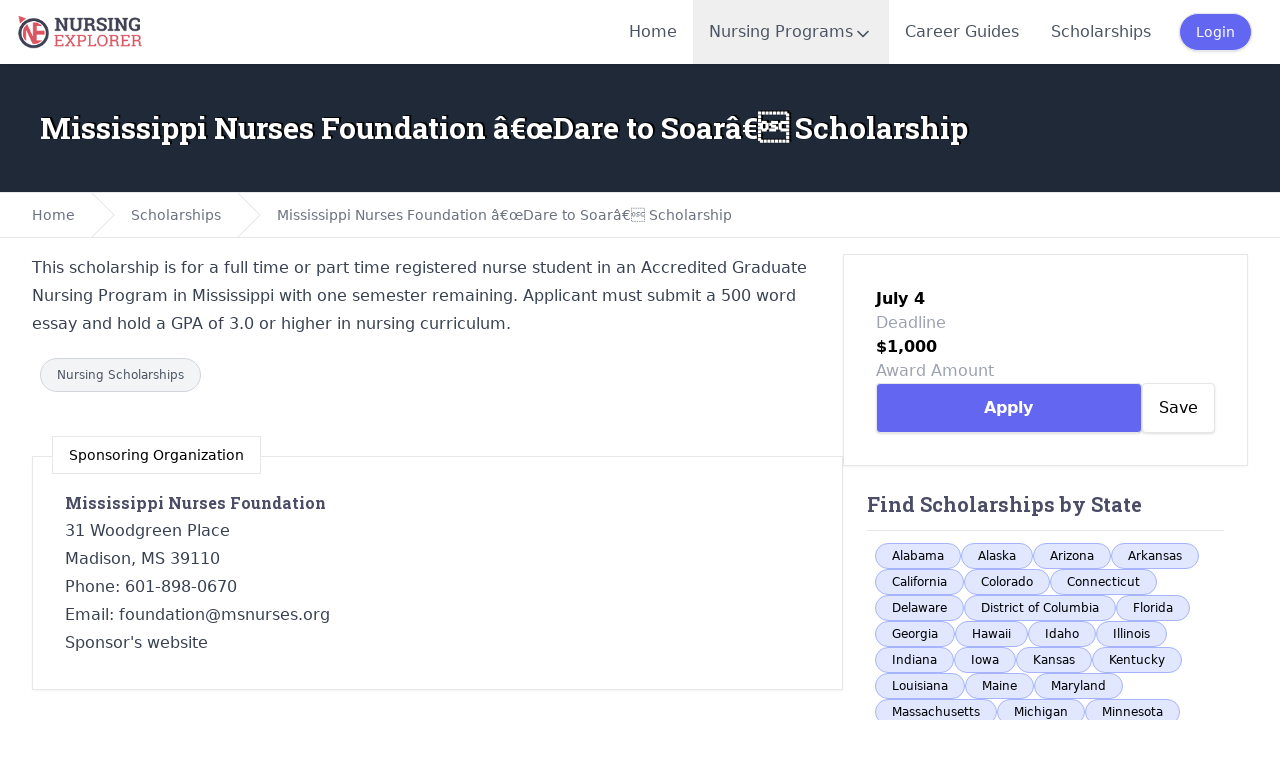

--- FILE ---
content_type: text/html; charset=utf-8
request_url: https://www.nursingexplorer.com/scholarships/mississippi-nurses-foundation-dare-to-soar-scholarship
body_size: 8274
content:
<!DOCTYPE html>

<html lang="en">

<head>
  <meta charset="UTF-8" />

<meta name="viewport" content="width=device-width, initial-scale=1" />

<meta name="csrf-token" content="Y3CQS7W1DmIppb0HBlLVq0SPaVTo44faIhY0FY6k">

<title>Mississippi Nurses Foundation â€œDare to Soarâ€ Scholarship</title>

  <meta name="description" content="" />

  <meta name="robots" content="noindex" />



<meta name="impact-site-verification" value="d21b9874-a4a3-4114-a85f-0b3b008a1cf0" />
<meta name="google-site-verification" content="FyTfWVi6hycpL9KAZS3iqllJiSPVFdTxCsVZr3EoVVo" />

<link rel="apple-touch-icon" sizes="180x180" href="/favicon/apple-touch-icon.png" />
<link rel="icon" type="image/png" sizes="32x32" href="/favicon/favicon-32x32.png" />
<link rel="icon" type="image/png" sizes="16x16" href="/favicon/favicon-16x16.png" />
<link rel="icon" type="image/svg+xml" href="/favicon/favicon.ico" />
<link rel="shortcut icon" href="/favicon/favicon.ico">
<link rel="manifest" href="/favicon/site.webmanifest" />
<meta name="msapplication-TileColor" content="#da532c" />
<meta name="theme-color" content="#ffffff" />
<meta name="mobile-web-app-capable" content="yes">

  <meta property="og:title" content="Mississippi Nurses Foundation â€œDare to Soarâ€ Scholarship" />
  <meta property="og:type" content="website" />
  <meta property="og:site_name" content="NursingExplorer" />
  <meta property="og:locale" content="en_US" />
  <meta property="fb:app_id" content="382430558495908" />

  <meta property="og:description" content="" />





  <meta name="twitter:title" content="Mississippi Nurses Foundation â€œDare to Soarâ€ Scholarship" />
  <meta name="twitter:site" content="@nursingexplorer" />

  <meta name="twitter:description" content="" />


<link rel="preload" as="style" href="https://www.nursingexplorer.com/build/assets/app-BcXhO0eQ.css" /><link rel="preload" as="style" href="https://www.nursingexplorer.com/build/assets/tippy-BHH8rdGj.css" /><link rel="preload" as="style" href="https://www.nursingexplorer.com/build/assets/app-VPrDSsfO.css" /><link rel="modulepreload" as="script" href="https://www.nursingexplorer.com/build/assets/app-U-a_v6xx.js" /><link rel="modulepreload" as="script" href="https://www.nursingexplorer.com/build/assets/tippy-BR6l5Qwy.js" /><link rel="stylesheet" href="https://www.nursingexplorer.com/build/assets/app-BcXhO0eQ.css" data-navigate-track="reload" /><link rel="stylesheet" href="https://www.nursingexplorer.com/build/assets/tippy-BHH8rdGj.css" data-navigate-track="reload" /><link rel="stylesheet" href="https://www.nursingexplorer.com/build/assets/app-VPrDSsfO.css" data-navigate-track="reload" /><script type="module" src="https://www.nursingexplorer.com/build/assets/app-U-a_v6xx.js" data-navigate-track="reload"></script>
  <!-- Google tag (gtag.js) -->
<script async src="https://www.googletagmanager.com/gtag/js?id=G-PW68V8XD31"></script>
<script>
  window.dataLayer = window.dataLayer || [];

  function gtag() {
    dataLayer.push(arguments);
  }
  gtag('js', new Date());

  gtag('config', 'G-PW68V8XD31');
</script>
  <script defer data-domain="nursingexplorer.com"
  src="https://track.mapopia.com/js/script.file-downloads.hash.outbound-links.pageview-props.revenue.tagged-events.js">
</script>
<script>
  window.plausible = window.plausible || function() {
    (window.plausible.q = window.plausible.q || []).push(arguments)
  }
</script>
      <script async src="https://pagead2.googlesyndication.com/pagead/js/adsbygoogle.js?client=ca-pub-0309679384139834"
      crossorigin="anonymous"></script>
    <script type="text/javascript">
  (function(c, l, a, r, i, t, y) {
    c[a] = c[a] || function() {
      (c[a].q = c[a].q || []).push(arguments)
    };
    t = l.createElement(r);
    t.async = 1;
    t.src = "https://www.clarity.ms/tag/" + i;
    y = l.getElementsByTagName(r)[0];
    y.parentNode.insertBefore(t, y);
  })(window, document, "clarity", "script", "na92g18sz6");
</script>



<link href="https://cdn.jsdelivr.net/npm/pace-js@latest/pace-theme-default.min.css" rel="stylesheet" />
<script src="https://cdn.jsdelivr.net/npm/pace-js@latest/pace.min.js"></script>

<script type="text/javascript" src="https://www.esyoh.com/clients/js/widget.js?ver=3.0.0" id="esyoh-widget-js"></script>
  <style>
    .alignleft {
      float: left;
      margin: 1.5em;
    }

    .alignright {
      float: right;
      margin: 1.5em;
    }

    .aligncenter {
      display: block;
      margin-left: auto;
      margin-right: auto;
    }
  </style>
</head>


<body x-data="appData()" x-on:scroll.window="showBackToTop = window.pageYOffset >= 1000" class="font-sans">
  <nav class="bg-white w-full shadow fixed z-20" x-data="{ mobileMenuOpen: false }" @keydown.escape.prevent.stop="mobileMenuOpen=false">
  <div class="px-2">
    <div class="flex justify-between items-center h-16 mx-2">
      <a href="/">
        <img src="/img/logo.png" class="w-32 lazyload blur-up" />
      </a>
      <ul class="hidden lg:flex font-medium text-gray-600 h-full items-center">
        <li class="h-full"><a
            class="hover:text-rose-600 hover:bg-slate-100 h-full px-4 items-center flex
          
          "
            href="/">Home</a></li>
        <li x-data="{
            open: false,
            toggle() {
                this.open = !this.open
            },
            close(focusAfter) {
                this.open = false
                focusAfter && focusAfter.focus()
            }
        }" @keydown.escape.prevent.stop="close($refs.button)" class="h-full">
          <button x-ref="button" @click="open = !open" type="button" :aria-expanded="open"
            aria-controls="programs-menu"
            class="hover:text-rose-600 hover:bg-slate-100 h-full px-4 items-center flex
          
          ">
            <span class="flex w-full h-full gap-1 items-center">
              Nursing Programs
              <svg class="w-5 h-5 mt-1" xmlns="http://www.w3.org/2000/svg" width="24" height="24" viewBox="0 0 24 24"
  fill="none" stroke="currentColor" stroke-width="2" stroke-linecap="round" stroke-linejoin="round">
  <path d="m6 9 6 6 6-6" />
</svg>
            </span>
          </button>

          <div x-show="open" x-transition @click.outside="close($refs.button)" style="display:none;" id="programs-menu"
            class="absolute left-0 bg-white w-full min-h-96 shadow-md">
            <div class="max-w-7xl mx-auto py-6 px-4 sm:px-6 lg:pt-10 lg:pb-20 lg:px-8">

              <div class="text-sm text-gray-600 font-normal pb-6">
                Nursing Explorer provides a wide range of tools and resources to help you find the nursing program that
                best fits your needs. You can explore our database of programs by state or program type, search for a
                school by name, or use our proximity search tool to discover programs near your location.
              </div>

              <div class="flex gap-10">

                <div class="w-full sm:w-1/2 md:w-1/4">

                  <h4 class="text-lg font-medium tracking-wide text-gray-500 border-b-4 border-gray-200 pb-1.5 mb-2">
                    Entry Level Programs
                  </h4>

                  <ul class="flex flex-col text-sm font-medium text-gray-900 divide-y divide-gray-200 divide-dotted"
                    role="list">
                    <li><a class="flex p-1.5 items-center hover:bg-indigo-50 text-indigo-600" href="/lpn">LPN
                        Programs</a></li>
                    <li><a class="flex p-1.5 items-center hover:bg-indigo-50 text-indigo-600" href="/adn">ADN
                        Programs</a></li>
                    <li><a class="flex p-1.5 items-center hover:bg-indigo-50 text-indigo-600" href="/diploma">Diploma
                        Programs</a></li>
                    <li><a class="flex p-1.5 items-center hover:bg-indigo-50 text-indigo-600" href="/bsn">BSN
                        Programs</a></li>
                    <li><a class="flex p-1.5 items-center hover:bg-indigo-50 text-indigo-600"
                        href="/accelerated-bsn">Accelerated BSN</a></li>
                    <li><a class="flex p-1.5 items-center hover:bg-indigo-50 text-indigo-600"
                        href="/accelerated-msn">Direct Entry MSN</a></li>
                  </ul>
                </div>
                <div class="w-full sm:w-1/2 md:w-1/4 flex flex-col gap-6">

                  <div>
                    <h4 class="text-lg font-medium tracking-wide text-gray-500 border-b-4 border-gray-200 pb-1.5 mb-2">
                      Bridge Programs
                    </h4>

                    <ul class="flex flex-col text-sm font-medium text-gray-900 divide-y divide-gray-200 divide-dotted"
                      role="list">
                      <li><a class="flex p-1.5 items-center hover:bg-indigo-50 text-indigo-600" href="/lpn-to-adn">LPN
                          to ADN Programs</a></li>
                      <li><a class="flex p-1.5 items-center hover:bg-indigo-50 text-indigo-600" href="/lpn-to-bsn">LPN
                          to BSN Programs</a></li>
                      <li><a class="flex p-1.5 items-center hover:bg-indigo-50 text-indigo-600" href="/rn-to-bsn">RN to
                          BSN Programs</a></li>
                    </ul>
                  </div>

                  <div>
                    <h4 class="text-lg font-medium tracking-wide text-gray-500 border-b-4 border-gray-200 pb-1.5 mb-2">
                      Graduate Programs
                    </h4>

                    <ul class="flex flex-col text-sm font-medium text-gray-900 divide-y divide-gray-200 divide-dotted"
                      role="list">
                      <li><a class="flex p-1.5 items-center hover:bg-indigo-50 text-indigo-600" href="/masters">MSN
                          &amp; RN to MSN Programs</a></li>
                      <li><a class="flex p-1.5 items-center hover:bg-indigo-50 text-indigo-600" href="/doctoral">DNP
                          &amp; PhD Programs</a></li>
                    </ul>
                  </div>

                </div>
                <div class="w-full sm:w-1/2 md:w-1/4">

                  <div>
                    <h4 class="text-lg font-medium tracking-wide text-gray-500 border-b-4 border-gray-200 pb-1.5 mb-2">
                      Nursing Schools Search
                    </h4>

                    <ul class="flex flex-col text-sm font-medium text-gray-900 divide-y divide-gray-200 divide-dotted"
                      role="list">
                      <li><a class="flex p-1.5 items-center hover:bg-indigo-50 text-indigo-600" href="/schools">Search
                          by School Name</a></li>
                      <li><a class="flex p-1.5 items-center hover:bg-indigo-50 text-indigo-600" href="/states">Find
                          Schools by State</a></li>
                      <li><a class="flex p-1.5 items-center hover:bg-indigo-50 text-indigo-600" href="/programs">
                          Nursing Programs Near Me
                        </a></li>
                    </ul>
                  </div>

                </div>
              </div>

            </div>
          </div>

        </li>
        <li class="h-full"><a
            class="hover:text-rose-600 hover:bg-slate-100 h-full px-4 items-center flex
          
          "
            href="/careers">Career Guides</a>
        </li>
        <li class="h-full"><a
            class="hover:text-rose-600 hover:bg-slate-100 h-full px-4 items-center flex
          
          "
            href="/scholarships">Scholarships</a>
        </li>

                  <a class="font-medium text-sm border shadow rounded-full bg-indigo-500 text-white px-4 py-2 mx-3 flex items-center justify-center"
            href="/login">
            Login
          </a>
        
      </ul>
      <div class="flex items-center lg:hidden">

                  <a class="font-medium text-sm border shadow rounded-full bg-indigo-500 text-white px-4 py-2 mx-3 flex items-center justify-center"
            href="/login">
            Login
          </a>
        
        <button class=" hover:bg-gray-200 rounded-full w-10 h-10 hidden">
          <svg class="w-6 h-6" xmlns="http://www.w3.org/2000/svg" width="24" height="24" viewBox="0 0 24 24"
  fill="none" stroke="currentColor" stroke-width="2" stroke-linecap="round" stroke-linejoin="round">
  <circle cx="11" cy="11" r="8" />
  <path d="m21 21-4.3-4.3" />
</svg>
        </button>

        <button class="hover:bg-gray-200 rounded-full w-10 h-10 flex justify-center items-center"
          :aria-expanded="mobileMenuOpen" aria-controls="mobile-menu"
          @keydown.escape.prevent.stop="mobileMenuOpen = false" @click="mobileMenuOpen = ! mobileMenuOpen">
          <span x-show="!mobileMenuOpen">
            <svg class="w-6 h-6" xmlns="http://www.w3.org/2000/svg" width="24" height="24" viewBox="0 0 24 24"
  fill="none" stroke="currentColor" stroke-width="2" stroke-linecap="round" stroke-linejoin="round">
  <line x1="4" x2="20" y1="12" y2="12" />
  <line x1="4" x2="20" y1="6" y2="6" />
  <line x1="4" x2="20" y1="18" y2="18" />
</svg>
          </span>
          <span x-show="mobileMenuOpen">
            <svg class="w-6 h-6" xmlns="http://www.w3.org/2000/svg" width="24" height="24" viewBox="0 0 24 24"
  fill="none" stroke="currentColor" stroke-width="2" stroke-linecap="round" stroke-linejoin="round">
  <path d="M18 6 6 18" />
  <path d="m6 6 12 12" />
</svg>
          </span>
        </button>


      </div>
    </div>
    <div class="absolute inset-x-0 top-16 bg-white shadow-lg z-20 pt-4 overflow-y-scroll h-screen" style="display: none"
  x-show="mobileMenuOpen" @click.outside="mobileMenuOpen = false" id="mobile-menu">
  <ul role="list" class="divide-y divide-gray-200 h-full mb-64">
    <li>
      <a href="/" class="text-gray-900 flex items-center gap-2 px-6 py-3 text-sm font-medium">
        <svg class=" w-5 h-5 text-gray-400" xmlns="http://www.w3.org/2000/svg" width="24" height="24" viewBox="0 0 24 24"
  fill="none" stroke="currentColor" stroke-width="2" stroke-linecap="round" stroke-linejoin="round">
  <path d="m3 9 9-7 9 7v11a2 2 0 0 1-2 2H5a2 2 0 0 1-2-2z" />
  <polyline points="9 22 9 12 15 12 15 22" />
</svg>
        Home
      </a>
    </li>
    <li>
      <a href="/careers" class="text-gray-900 flex items-center gap-2 px-6 py-3 text-sm font-medium">
        <svg class=" w-5 h-5 text-gray-400" xmlns="http://www.w3.org/2000/svg" width="24" height="24" viewBox="0 0 24 24"
  fill="none" stroke="currentColor" stroke-width="2" stroke-linecap="round" stroke-linejoin="round">
  <path d="M12 11v4" />
  <path d="M14 13h-4" />
  <path d="M16 6V4a2 2 0 0 0-2-2h-4a2 2 0 0 0-2 2v2" />
  <path d="M18 6v14" />
  <path d="M6 6v14" />
  <rect width="20" height="14" x="2" y="6" rx="2" />
</svg>
        Careers Guides
      </a>
    </li>
    <li>
      <a href="/scholarships" class="text-gray-900 flex items-center gap-2 px-6 py-3 text-sm font-medium">
        <svg class=" w-5 h-5 text-gray-400" xmlns="http://www.w3.org/2000/svg" width="24" height="24" viewBox="0 0 24 24"
  fill="none" stroke="currentColor" stroke-width="2" stroke-linecap="round" stroke-linejoin="round">
  <path
    d="M3.85 8.62a4 4 0 0 1 4.78-4.77 4 4 0 0 1 6.74 0 4 4 0 0 1 4.78 4.78 4 4 0 0 1 0 6.74 4 4 0 0 1-4.77 4.78 4 4 0 0 1-6.75 0 4 4 0 0 1-4.78-4.77 4 4 0 0 1 0-6.76Z" />
  <path d="M16 8h-6a2 2 0 1 0 0 4h4a2 2 0 1 1 0 4H8" />
  <path d="M12 18V6" />
</svg>
        Scholarships Search
      </a>
    </li>
    <li>
      <a href="/nclex" class="text-gray-900 flex items-center gap-2 px-6 py-3 text-sm font-medium">
        <svg class=" w-5 h-5 text-gray-400" xmlns="http://www.w3.org/2000/svg" width="24" height="24" viewBox="0 0 24 24"
  fill="none" stroke="currentColor" stroke-width="2" stroke-linecap="round" stroke-linejoin="round">
  <path d="M8 3H2v15h7c1.7 0 3 1.3 3 3V7c0-2.2-1.8-4-4-4Z" />
  <path d="m16 12 2 2 4-4" />
  <path d="M22 6V3h-6c-2.2 0-4 1.8-4 4v14c0-1.7 1.3-3 3-3h7v-2.3" />
</svg>
        Nursing Exams
      </a>
    </li>
    <li>
      <a href="/programs" class="text-gray-900 flex items-center gap-2 px-6 py-3 text-sm font-medium">
        <svg xmlns="http://www.w3.org/2000/svg" width="24" height="24" viewBox="0 0 24 24" fill="none" stroke="currentColor"
  stroke-width="2" stroke-linecap="round" stroke-linejoin="round" class=" w-5 h-5 text-gray-400">
  <path
    d="M21.42 10.922a1 1 0 0 0-.019-1.838L12.83 5.18a2 2 0 0 0-1.66 0L2.6 9.08a1 1 0 0 0 0 1.832l8.57 3.908a2 2 0 0 0 1.66 0z" />
  <path d="M22 10v6" />
  <path d="M6 12.5V16a6 3 0 0 0 12 0v-3.5" />
</svg>
        Find Programs Near You
      </a>
    </li>
    <li>
      <a href="/schools" class="text-gray-900 flex items-center gap-2 px-6 py-3 text-sm font-medium">
        <svg class=" w-5 h-5 text-gray-400" xmlns="http://www.w3.org/2000/svg" width="24" height="24" viewBox="0 0 24 24"
  fill="none" stroke="currentColor" stroke-width="2" stroke-linecap="round" stroke-linejoin="round">
  <circle cx="12" cy="10" r="1" />
  <path d="M22 20V8h-4l-6-4-6 4H2v12a2 2 0 0 0 2 2h16a2 2 0 0 0 2-2" />
  <path d="M6 17v.01" />
  <path d="M6 13v.01" />
  <path d="M18 17v.01" />
  <path d="M18 13v.01" />
  <path d="M14 22v-5a2 2 0 0 0-2-2a2 2 0 0 0-2 2v5" />
</svg>
        Find Schools by Name
      </a>
    </li>
    <li>
      <div class="flex flex-col gap-4 p-3">
        <div class="w-full">

          <h4 class="text-sm font-medium tracking-wide bg-indigo-50 p-3 mb-2 text-gray-500 uppercase">
            Entry Level Programs
          </h4>

          <ul class="flex flex-col gap-1 text-sm font-medium text-gray-900" role="list">
            <li class="h-10"><a class="flex p-3 items-center hover:bg-indigo-50 transition ease-in-out duration-150"
                href="/lpn">LPN Programs</a></li>
            <li class="h-10"><a class="flex p-3 items-center hover:bg-indigo-50 transition ease-in-out duration-150"
                href="/adn">ADN Programs</a></li>
            <li class="h-10"><a class="flex p-3 items-center hover:bg-indigo-50 transition ease-in-out duration-150"
                href="/diploma">Diploma Programs</a></li>
            <li class="h-10"><a class="flex p-3 items-center hover:bg-indigo-50 transition ease-in-out duration-150"
                href="/bsn">BSN Programs</a></li>
            <li class="h-10"><a class="flex p-3 items-center hover:bg-indigo-50 transition ease-in-out duration-150"
                href="/accelerated-bsn">Accelerated BSN</a></li>
            <li class="h-10"><a class="flex p-3 items-center hover:bg-indigo-50 transition ease-in-out duration-150"
                href="/accelerated-msn">Direct Entry MSN</a></li>
          </ul>
        </div>
        <div class="w-full">

          <h4 class="text-sm font-medium tracking-wide bg-indigo-50 p-3 mb-2 text-gray-500 uppercase">
            Bridge Programs
          </h4>

          <ul class="flex flex-col gap-1 text-sm font-medium text-gray-900" role="list">
            <li class="h-10"><a class="flex p-3 items-center hover:bg-indigo-50 transition ease-in-out duration-150"
                href="/lpn-to-adn">LPN to ADN Programs</a></li>
            <li class="h-10"><a class="flex p-3 items-center hover:bg-indigo-50 transition ease-in-out duration-150"
                href="/lpn-to-bsn">LPN to BSN Programs</a></li>
            <li class="h-10"><a class="flex p-3 items-center hover:bg-indigo-50 transition ease-in-out duration-150"
                href="/rn-to-bsn">RN to BSN Programs</a></li>
          </ul>

        </div>
        <div class="w-full">

          <h4 class="text-sm font-medium tracking-wide bg-indigo-50 p-3 mb-2 text-gray-500 uppercase">
            Graduate Programs
          </h4>

          <ul class="flex flex-col gap-1 text-sm font-medium text-gray-900" role="list">
            <li class="h-10"><a class="flex p-3 items-center hover:bg-indigo-50 transition ease-in-out duration-150"
                href="/masters">MSN &amp; RN to MSN Programs</a></li>
            <li class="h-10"><a class="flex p-3 items-center hover:bg-indigo-50 transition ease-in-out duration-150"
                href="/doctoral">DNP &amp; PhD Programs</a></li>
          </ul>

        </div>
      </div>

    </li>
  </ul>
</div>
  </div>
</nav>
  <div class="pt-16">
    
  <div class="h-32 w-full bg-gray-800">
    <div class="max-w-7xl mx-auto justify-center flex flex-col h-full px-5 lg:px-10">
      <h1 class="text-lg lg:text-3xl font-bold text-white txt-shadow">
        Mississippi Nurses Foundation â€œDare to Soarâ€ Scholarship
      </h1>
    </div>
  </div>

  <div class="max-w-7xl mx-auto flex flex-col gap-4">

    <div class="w-full">
      <nav class="bg-white border-y border-gray-200 lg:flex hidden" aria-label="Breadcrumb">
  <ol role="list" class="max-w-screen-xl w-full mx-auto px-4 flex space-x-4 sm:px-6 lg:px-8">
    <li class="flex">
      <div class="flex items-center">
        <a href="/" class="text-sm font-medium text-gray-500 hover:text-gray-700">
          Home
        </a>
      </div>
    </li>

          <li class="flex">
        <div class="flex items-center">
          <svg class="flex-shrink-0 w-6 h-full text-gray-200" viewBox="0 0 24 44" preserveAspectRatio="none"
            fill="currentColor" xmlns="http://www.w3.org/2000/svg" aria-hidden="true">
            <path d="M.293 0l22 22-22 22h1.414l22-22-22-22H.293z" />
          </svg>
          <a href="/scholarships" class="ml-4 text-sm font-medium text-gray-500 hover:text-gray-700">
            Scholarships
          </a>
        </div>
      </li>
          <li class="flex">
        <div class="flex items-center">
          <svg class="flex-shrink-0 w-6 h-full text-gray-200" viewBox="0 0 24 44" preserveAspectRatio="none"
            fill="currentColor" xmlns="http://www.w3.org/2000/svg" aria-hidden="true">
            <path d="M.293 0l22 22-22 22h1.414l22-22-22-22H.293z" />
          </svg>
          <a href="https://www.nursingexplorer.com/scholarships/mississippi-nurses-foundation-dare-to-soar-scholarship" class="ml-4 text-sm font-medium text-gray-500 hover:text-gray-700">
            Mississippi Nurses Foundation â€œDare to Soarâ€ Scholarship
          </a>
        </div>
      </li>
    
  </ol>
</nav>
          </div>

    <div class="flex gap-4 lg:flex-row flex-col py-4  px-4 sm:px-6 lg:pb-20 lg:px-8 ">

      <div class="lg:w-8/12 order-2 lg:order-1">

        
        <div class="prose max-w-none w-full pb-5">
          <p>This scholarship is for&nbsp;<span>a&nbsp;full time or part time registered nurse student in an Accredited Graduate Nursing Program in Mississippi&nbsp;with one semester remaining. Applicant must&nbsp;submit&nbsp;a 500 word essay and hold a GPA of 3.0 or higher in nursing curriculum.</span></p>
                  </div>

        <div class="flex gap-2 flex-wrap px-2 pb-16">
                      <a href="/scholarships/tags/nursing"
              class='bg-gray-100 border border-gray-300 p-2 px-4 text-xs rounded-full text-gray-600 hover:text-white hover:bg-indigo-400'>
              Nursing Scholarships
            </a>
                  </div>

        <div>
          <div class="relative">
  <div class="py-2 px-4 bg-white border absolute text-sm font-medium left-5 -top-5">
    Sponsoring Organization
  </div>
  <div class="flex flex-col gap-2 w-full shadow-sm border p-8 prose max-w-none">
    <h4>Mississippi Nurses Foundation</h4>

    <div>
              <div>31 Woodgreen Place</div>
                          <div>Madison, MS 39110</div>
          </div>
    <div>
              <div>Phone: 601-898-0670</div>
                    <div>Email: <a href="/cdn-cgi/l/email-protection" class="__cf_email__" data-cfemail="f0969f859e949184999f9eb09d839e8582839583de9f8297">[email&#160;protected]</a></div>
          </div>
          <div class="prose">
        <a target="_blank" rel="nofollow" href="http://msnurses.org">Sponsor's website</a>
      </div>
    
  </div>
</div>
        </div>

        
                  <div class="prose max-w-none w-full divide-y divide-gray-200 px-5 py-8">
            <h3>Similar scholarships</h3>
            <ul>
                              <li>
                  <a
                    href="https://www.nursingexplorer.com/scholarships/sgna-novice-nurse-associate-scholarship">SGNA Novice Nurse/Associate Scholarship</a>
                </li>
                              <li>
                  <a
                    href="https://www.nursingexplorer.com/scholarships/sgna-rn-advancing-education-scholarship">SGNA RN Advancing Education Scholarship</a>
                </li>
                              <li>
                  <a
                    href="https://www.nursingexplorer.com/scholarships/sgna-rn-general-education-scholarship">SGNA RN General Education Scholarship</a>
                </li>
                              <li>
                  <a
                    href="https://www.nursingexplorer.com/scholarships/florida-nurses-foundation-scholarship-and-grant">Florida Nurses Foundation Scholarships</a>
                </li>
                              <li>
                  <a
                    href="https://www.nursingexplorer.com/scholarships/aird-lemone-scholarship">Aird-Lemone Scholarship</a>
                </li>
                              <li>
                  <a
                    href="https://www.nursingexplorer.com/scholarships/akron-general-medical-center-service-league-nursing-scholarship">Akron General Medical Center Service League Nursing Scholarship</a>
                </li>
                          </ul>
          </div>
        
        <div class="lg:hidden block lg:p-6 py-6">
          <div>
  <h3 class="text-xl">Find Scholarships by State</h3>
  <hr class="my-3">
  <div class="flex gap-2 flex-wrap px-2">
          <a href="/scholarships/states/alabama" class="bg-indigo-100 border border-indigo-300 p-1 px-4 font-medium text-xs rounded-full hover:text-white hover:bg-indigo-500">
        Alabama
      </a>
          <a href="/scholarships/states/alaska" class="bg-indigo-100 border border-indigo-300 p-1 px-4 font-medium text-xs rounded-full hover:text-white hover:bg-indigo-500">
        Alaska
      </a>
          <a href="/scholarships/states/arizona" class="bg-indigo-100 border border-indigo-300 p-1 px-4 font-medium text-xs rounded-full hover:text-white hover:bg-indigo-500">
        Arizona
      </a>
          <a href="/scholarships/states/arkansas" class="bg-indigo-100 border border-indigo-300 p-1 px-4 font-medium text-xs rounded-full hover:text-white hover:bg-indigo-500">
        Arkansas
      </a>
          <a href="/scholarships/states/california" class="bg-indigo-100 border border-indigo-300 p-1 px-4 font-medium text-xs rounded-full hover:text-white hover:bg-indigo-500">
        California
      </a>
          <a href="/scholarships/states/colorado" class="bg-indigo-100 border border-indigo-300 p-1 px-4 font-medium text-xs rounded-full hover:text-white hover:bg-indigo-500">
        Colorado
      </a>
          <a href="/scholarships/states/connecticut" class="bg-indigo-100 border border-indigo-300 p-1 px-4 font-medium text-xs rounded-full hover:text-white hover:bg-indigo-500">
        Connecticut
      </a>
          <a href="/scholarships/states/delaware" class="bg-indigo-100 border border-indigo-300 p-1 px-4 font-medium text-xs rounded-full hover:text-white hover:bg-indigo-500">
        Delaware
      </a>
          <a href="/scholarships/states/district-of-columbia" class="bg-indigo-100 border border-indigo-300 p-1 px-4 font-medium text-xs rounded-full hover:text-white hover:bg-indigo-500">
        District of Columbia
      </a>
          <a href="/scholarships/states/florida" class="bg-indigo-100 border border-indigo-300 p-1 px-4 font-medium text-xs rounded-full hover:text-white hover:bg-indigo-500">
        Florida
      </a>
          <a href="/scholarships/states/georgia" class="bg-indigo-100 border border-indigo-300 p-1 px-4 font-medium text-xs rounded-full hover:text-white hover:bg-indigo-500">
        Georgia
      </a>
          <a href="/scholarships/states/hawaii" class="bg-indigo-100 border border-indigo-300 p-1 px-4 font-medium text-xs rounded-full hover:text-white hover:bg-indigo-500">
        Hawaii
      </a>
          <a href="/scholarships/states/idaho" class="bg-indigo-100 border border-indigo-300 p-1 px-4 font-medium text-xs rounded-full hover:text-white hover:bg-indigo-500">
        Idaho
      </a>
          <a href="/scholarships/states/illinois" class="bg-indigo-100 border border-indigo-300 p-1 px-4 font-medium text-xs rounded-full hover:text-white hover:bg-indigo-500">
        Illinois
      </a>
          <a href="/scholarships/states/indiana" class="bg-indigo-100 border border-indigo-300 p-1 px-4 font-medium text-xs rounded-full hover:text-white hover:bg-indigo-500">
        Indiana
      </a>
          <a href="/scholarships/states/iowa" class="bg-indigo-100 border border-indigo-300 p-1 px-4 font-medium text-xs rounded-full hover:text-white hover:bg-indigo-500">
        Iowa
      </a>
          <a href="/scholarships/states/kansas" class="bg-indigo-100 border border-indigo-300 p-1 px-4 font-medium text-xs rounded-full hover:text-white hover:bg-indigo-500">
        Kansas
      </a>
          <a href="/scholarships/states/kentucky" class="bg-indigo-100 border border-indigo-300 p-1 px-4 font-medium text-xs rounded-full hover:text-white hover:bg-indigo-500">
        Kentucky
      </a>
          <a href="/scholarships/states/louisiana" class="bg-indigo-100 border border-indigo-300 p-1 px-4 font-medium text-xs rounded-full hover:text-white hover:bg-indigo-500">
        Louisiana
      </a>
          <a href="/scholarships/states/maine" class="bg-indigo-100 border border-indigo-300 p-1 px-4 font-medium text-xs rounded-full hover:text-white hover:bg-indigo-500">
        Maine
      </a>
          <a href="/scholarships/states/maryland" class="bg-indigo-100 border border-indigo-300 p-1 px-4 font-medium text-xs rounded-full hover:text-white hover:bg-indigo-500">
        Maryland
      </a>
          <a href="/scholarships/states/massachusetts" class="bg-indigo-100 border border-indigo-300 p-1 px-4 font-medium text-xs rounded-full hover:text-white hover:bg-indigo-500">
        Massachusetts
      </a>
          <a href="/scholarships/states/michigan" class="bg-indigo-100 border border-indigo-300 p-1 px-4 font-medium text-xs rounded-full hover:text-white hover:bg-indigo-500">
        Michigan
      </a>
          <a href="/scholarships/states/minnesota" class="bg-indigo-100 border border-indigo-300 p-1 px-4 font-medium text-xs rounded-full hover:text-white hover:bg-indigo-500">
        Minnesota
      </a>
          <a href="/scholarships/states/mississippi" class="bg-indigo-100 border border-indigo-300 p-1 px-4 font-medium text-xs rounded-full hover:text-white hover:bg-indigo-500">
        Mississippi
      </a>
          <a href="/scholarships/states/missouri" class="bg-indigo-100 border border-indigo-300 p-1 px-4 font-medium text-xs rounded-full hover:text-white hover:bg-indigo-500">
        Missouri
      </a>
          <a href="/scholarships/states/montana" class="bg-indigo-100 border border-indigo-300 p-1 px-4 font-medium text-xs rounded-full hover:text-white hover:bg-indigo-500">
        Montana
      </a>
          <a href="/scholarships/states/nebraska" class="bg-indigo-100 border border-indigo-300 p-1 px-4 font-medium text-xs rounded-full hover:text-white hover:bg-indigo-500">
        Nebraska
      </a>
          <a href="/scholarships/states/nevada" class="bg-indigo-100 border border-indigo-300 p-1 px-4 font-medium text-xs rounded-full hover:text-white hover:bg-indigo-500">
        Nevada
      </a>
          <a href="/scholarships/states/new-hampshire" class="bg-indigo-100 border border-indigo-300 p-1 px-4 font-medium text-xs rounded-full hover:text-white hover:bg-indigo-500">
        New Hampshire
      </a>
          <a href="/scholarships/states/new-jersey" class="bg-indigo-100 border border-indigo-300 p-1 px-4 font-medium text-xs rounded-full hover:text-white hover:bg-indigo-500">
        New Jersey
      </a>
          <a href="/scholarships/states/new-mexico" class="bg-indigo-100 border border-indigo-300 p-1 px-4 font-medium text-xs rounded-full hover:text-white hover:bg-indigo-500">
        New Mexico
      </a>
          <a href="/scholarships/states/new-york" class="bg-indigo-100 border border-indigo-300 p-1 px-4 font-medium text-xs rounded-full hover:text-white hover:bg-indigo-500">
        New York
      </a>
          <a href="/scholarships/states/north-carolina" class="bg-indigo-100 border border-indigo-300 p-1 px-4 font-medium text-xs rounded-full hover:text-white hover:bg-indigo-500">
        North Carolina
      </a>
          <a href="/scholarships/states/north-dakota" class="bg-indigo-100 border border-indigo-300 p-1 px-4 font-medium text-xs rounded-full hover:text-white hover:bg-indigo-500">
        North Dakota
      </a>
          <a href="/scholarships/states/ohio" class="bg-indigo-100 border border-indigo-300 p-1 px-4 font-medium text-xs rounded-full hover:text-white hover:bg-indigo-500">
        Ohio
      </a>
          <a href="/scholarships/states/oklahoma" class="bg-indigo-100 border border-indigo-300 p-1 px-4 font-medium text-xs rounded-full hover:text-white hover:bg-indigo-500">
        Oklahoma
      </a>
          <a href="/scholarships/states/oregon" class="bg-indigo-100 border border-indigo-300 p-1 px-4 font-medium text-xs rounded-full hover:text-white hover:bg-indigo-500">
        Oregon
      </a>
          <a href="/scholarships/states/pennsylvania" class="bg-indigo-100 border border-indigo-300 p-1 px-4 font-medium text-xs rounded-full hover:text-white hover:bg-indigo-500">
        Pennsylvania
      </a>
          <a href="/scholarships/states/rhode-island" class="bg-indigo-100 border border-indigo-300 p-1 px-4 font-medium text-xs rounded-full hover:text-white hover:bg-indigo-500">
        Rhode Island
      </a>
          <a href="/scholarships/states/south-carolina" class="bg-indigo-100 border border-indigo-300 p-1 px-4 font-medium text-xs rounded-full hover:text-white hover:bg-indigo-500">
        South Carolina
      </a>
          <a href="/scholarships/states/south-dakota" class="bg-indigo-100 border border-indigo-300 p-1 px-4 font-medium text-xs rounded-full hover:text-white hover:bg-indigo-500">
        South Dakota
      </a>
          <a href="/scholarships/states/tennessee" class="bg-indigo-100 border border-indigo-300 p-1 px-4 font-medium text-xs rounded-full hover:text-white hover:bg-indigo-500">
        Tennessee
      </a>
          <a href="/scholarships/states/texas" class="bg-indigo-100 border border-indigo-300 p-1 px-4 font-medium text-xs rounded-full hover:text-white hover:bg-indigo-500">
        Texas
      </a>
          <a href="/scholarships/states/utah" class="bg-indigo-100 border border-indigo-300 p-1 px-4 font-medium text-xs rounded-full hover:text-white hover:bg-indigo-500">
        Utah
      </a>
          <a href="/scholarships/states/vermont" class="bg-indigo-100 border border-indigo-300 p-1 px-4 font-medium text-xs rounded-full hover:text-white hover:bg-indigo-500">
        Vermont
      </a>
          <a href="/scholarships/states/virginia" class="bg-indigo-100 border border-indigo-300 p-1 px-4 font-medium text-xs rounded-full hover:text-white hover:bg-indigo-500">
        Virginia
      </a>
          <a href="/scholarships/states/washington" class="bg-indigo-100 border border-indigo-300 p-1 px-4 font-medium text-xs rounded-full hover:text-white hover:bg-indigo-500">
        Washington
      </a>
          <a href="/scholarships/states/west-virginia" class="bg-indigo-100 border border-indigo-300 p-1 px-4 font-medium text-xs rounded-full hover:text-white hover:bg-indigo-500">
        West Virginia
      </a>
          <a href="/scholarships/states/wisconsin" class="bg-indigo-100 border border-indigo-300 p-1 px-4 font-medium text-xs rounded-full hover:text-white hover:bg-indigo-500">
        Wisconsin
      </a>
          <a href="/scholarships/states/wyoming" class="bg-indigo-100 border border-indigo-300 p-1 px-4 font-medium text-xs rounded-full hover:text-white hover:bg-indigo-500">
        Wyoming
      </a>
      </div>
</div>
        </div>

      </div>

      <div class="w-full lg:w-4/12 order-1 lg:order-2">

        <div class="flex flex-col gap-8 w-full shadow-sm border p-8">

          <div>
                          <strong>July 4</strong>
                        <div class="text-gray-400">Deadline</div>
          </div>

          <div>
            <strong>$1,000</strong>
            <div class="text-gray-400">Award Amount</div>
          </div>

          <div class="flex gap-2">
                          <a class="border flex justify-center py-3 font-semibold bg-indigo-500 hover:bg-indigo-600 text-white rounded shadow flex-1"
                href="http://msnursesfoundation.com/scholarships" target="_blank">
                Apply
              </a>
                        <button @click="openLoginModal()" type="button"
    class="save_button border shadow rounded font-medium bg-white px-4 py-3 flex-none hover:bg-indigo-500 hover:text-white">
    Save
  </button>
          </div>

        </div>

        <div class="hidden lg:block lg:p-6 py-6">
          <div>
  <h3 class="text-xl">Find Scholarships by State</h3>
  <hr class="my-3">
  <div class="flex gap-2 flex-wrap px-2">
          <a href="/scholarships/states/alabama" class="bg-indigo-100 border border-indigo-300 p-1 px-4 font-medium text-xs rounded-full hover:text-white hover:bg-indigo-500">
        Alabama
      </a>
          <a href="/scholarships/states/alaska" class="bg-indigo-100 border border-indigo-300 p-1 px-4 font-medium text-xs rounded-full hover:text-white hover:bg-indigo-500">
        Alaska
      </a>
          <a href="/scholarships/states/arizona" class="bg-indigo-100 border border-indigo-300 p-1 px-4 font-medium text-xs rounded-full hover:text-white hover:bg-indigo-500">
        Arizona
      </a>
          <a href="/scholarships/states/arkansas" class="bg-indigo-100 border border-indigo-300 p-1 px-4 font-medium text-xs rounded-full hover:text-white hover:bg-indigo-500">
        Arkansas
      </a>
          <a href="/scholarships/states/california" class="bg-indigo-100 border border-indigo-300 p-1 px-4 font-medium text-xs rounded-full hover:text-white hover:bg-indigo-500">
        California
      </a>
          <a href="/scholarships/states/colorado" class="bg-indigo-100 border border-indigo-300 p-1 px-4 font-medium text-xs rounded-full hover:text-white hover:bg-indigo-500">
        Colorado
      </a>
          <a href="/scholarships/states/connecticut" class="bg-indigo-100 border border-indigo-300 p-1 px-4 font-medium text-xs rounded-full hover:text-white hover:bg-indigo-500">
        Connecticut
      </a>
          <a href="/scholarships/states/delaware" class="bg-indigo-100 border border-indigo-300 p-1 px-4 font-medium text-xs rounded-full hover:text-white hover:bg-indigo-500">
        Delaware
      </a>
          <a href="/scholarships/states/district-of-columbia" class="bg-indigo-100 border border-indigo-300 p-1 px-4 font-medium text-xs rounded-full hover:text-white hover:bg-indigo-500">
        District of Columbia
      </a>
          <a href="/scholarships/states/florida" class="bg-indigo-100 border border-indigo-300 p-1 px-4 font-medium text-xs rounded-full hover:text-white hover:bg-indigo-500">
        Florida
      </a>
          <a href="/scholarships/states/georgia" class="bg-indigo-100 border border-indigo-300 p-1 px-4 font-medium text-xs rounded-full hover:text-white hover:bg-indigo-500">
        Georgia
      </a>
          <a href="/scholarships/states/hawaii" class="bg-indigo-100 border border-indigo-300 p-1 px-4 font-medium text-xs rounded-full hover:text-white hover:bg-indigo-500">
        Hawaii
      </a>
          <a href="/scholarships/states/idaho" class="bg-indigo-100 border border-indigo-300 p-1 px-4 font-medium text-xs rounded-full hover:text-white hover:bg-indigo-500">
        Idaho
      </a>
          <a href="/scholarships/states/illinois" class="bg-indigo-100 border border-indigo-300 p-1 px-4 font-medium text-xs rounded-full hover:text-white hover:bg-indigo-500">
        Illinois
      </a>
          <a href="/scholarships/states/indiana" class="bg-indigo-100 border border-indigo-300 p-1 px-4 font-medium text-xs rounded-full hover:text-white hover:bg-indigo-500">
        Indiana
      </a>
          <a href="/scholarships/states/iowa" class="bg-indigo-100 border border-indigo-300 p-1 px-4 font-medium text-xs rounded-full hover:text-white hover:bg-indigo-500">
        Iowa
      </a>
          <a href="/scholarships/states/kansas" class="bg-indigo-100 border border-indigo-300 p-1 px-4 font-medium text-xs rounded-full hover:text-white hover:bg-indigo-500">
        Kansas
      </a>
          <a href="/scholarships/states/kentucky" class="bg-indigo-100 border border-indigo-300 p-1 px-4 font-medium text-xs rounded-full hover:text-white hover:bg-indigo-500">
        Kentucky
      </a>
          <a href="/scholarships/states/louisiana" class="bg-indigo-100 border border-indigo-300 p-1 px-4 font-medium text-xs rounded-full hover:text-white hover:bg-indigo-500">
        Louisiana
      </a>
          <a href="/scholarships/states/maine" class="bg-indigo-100 border border-indigo-300 p-1 px-4 font-medium text-xs rounded-full hover:text-white hover:bg-indigo-500">
        Maine
      </a>
          <a href="/scholarships/states/maryland" class="bg-indigo-100 border border-indigo-300 p-1 px-4 font-medium text-xs rounded-full hover:text-white hover:bg-indigo-500">
        Maryland
      </a>
          <a href="/scholarships/states/massachusetts" class="bg-indigo-100 border border-indigo-300 p-1 px-4 font-medium text-xs rounded-full hover:text-white hover:bg-indigo-500">
        Massachusetts
      </a>
          <a href="/scholarships/states/michigan" class="bg-indigo-100 border border-indigo-300 p-1 px-4 font-medium text-xs rounded-full hover:text-white hover:bg-indigo-500">
        Michigan
      </a>
          <a href="/scholarships/states/minnesota" class="bg-indigo-100 border border-indigo-300 p-1 px-4 font-medium text-xs rounded-full hover:text-white hover:bg-indigo-500">
        Minnesota
      </a>
          <a href="/scholarships/states/mississippi" class="bg-indigo-100 border border-indigo-300 p-1 px-4 font-medium text-xs rounded-full hover:text-white hover:bg-indigo-500">
        Mississippi
      </a>
          <a href="/scholarships/states/missouri" class="bg-indigo-100 border border-indigo-300 p-1 px-4 font-medium text-xs rounded-full hover:text-white hover:bg-indigo-500">
        Missouri
      </a>
          <a href="/scholarships/states/montana" class="bg-indigo-100 border border-indigo-300 p-1 px-4 font-medium text-xs rounded-full hover:text-white hover:bg-indigo-500">
        Montana
      </a>
          <a href="/scholarships/states/nebraska" class="bg-indigo-100 border border-indigo-300 p-1 px-4 font-medium text-xs rounded-full hover:text-white hover:bg-indigo-500">
        Nebraska
      </a>
          <a href="/scholarships/states/nevada" class="bg-indigo-100 border border-indigo-300 p-1 px-4 font-medium text-xs rounded-full hover:text-white hover:bg-indigo-500">
        Nevada
      </a>
          <a href="/scholarships/states/new-hampshire" class="bg-indigo-100 border border-indigo-300 p-1 px-4 font-medium text-xs rounded-full hover:text-white hover:bg-indigo-500">
        New Hampshire
      </a>
          <a href="/scholarships/states/new-jersey" class="bg-indigo-100 border border-indigo-300 p-1 px-4 font-medium text-xs rounded-full hover:text-white hover:bg-indigo-500">
        New Jersey
      </a>
          <a href="/scholarships/states/new-mexico" class="bg-indigo-100 border border-indigo-300 p-1 px-4 font-medium text-xs rounded-full hover:text-white hover:bg-indigo-500">
        New Mexico
      </a>
          <a href="/scholarships/states/new-york" class="bg-indigo-100 border border-indigo-300 p-1 px-4 font-medium text-xs rounded-full hover:text-white hover:bg-indigo-500">
        New York
      </a>
          <a href="/scholarships/states/north-carolina" class="bg-indigo-100 border border-indigo-300 p-1 px-4 font-medium text-xs rounded-full hover:text-white hover:bg-indigo-500">
        North Carolina
      </a>
          <a href="/scholarships/states/north-dakota" class="bg-indigo-100 border border-indigo-300 p-1 px-4 font-medium text-xs rounded-full hover:text-white hover:bg-indigo-500">
        North Dakota
      </a>
          <a href="/scholarships/states/ohio" class="bg-indigo-100 border border-indigo-300 p-1 px-4 font-medium text-xs rounded-full hover:text-white hover:bg-indigo-500">
        Ohio
      </a>
          <a href="/scholarships/states/oklahoma" class="bg-indigo-100 border border-indigo-300 p-1 px-4 font-medium text-xs rounded-full hover:text-white hover:bg-indigo-500">
        Oklahoma
      </a>
          <a href="/scholarships/states/oregon" class="bg-indigo-100 border border-indigo-300 p-1 px-4 font-medium text-xs rounded-full hover:text-white hover:bg-indigo-500">
        Oregon
      </a>
          <a href="/scholarships/states/pennsylvania" class="bg-indigo-100 border border-indigo-300 p-1 px-4 font-medium text-xs rounded-full hover:text-white hover:bg-indigo-500">
        Pennsylvania
      </a>
          <a href="/scholarships/states/rhode-island" class="bg-indigo-100 border border-indigo-300 p-1 px-4 font-medium text-xs rounded-full hover:text-white hover:bg-indigo-500">
        Rhode Island
      </a>
          <a href="/scholarships/states/south-carolina" class="bg-indigo-100 border border-indigo-300 p-1 px-4 font-medium text-xs rounded-full hover:text-white hover:bg-indigo-500">
        South Carolina
      </a>
          <a href="/scholarships/states/south-dakota" class="bg-indigo-100 border border-indigo-300 p-1 px-4 font-medium text-xs rounded-full hover:text-white hover:bg-indigo-500">
        South Dakota
      </a>
          <a href="/scholarships/states/tennessee" class="bg-indigo-100 border border-indigo-300 p-1 px-4 font-medium text-xs rounded-full hover:text-white hover:bg-indigo-500">
        Tennessee
      </a>
          <a href="/scholarships/states/texas" class="bg-indigo-100 border border-indigo-300 p-1 px-4 font-medium text-xs rounded-full hover:text-white hover:bg-indigo-500">
        Texas
      </a>
          <a href="/scholarships/states/utah" class="bg-indigo-100 border border-indigo-300 p-1 px-4 font-medium text-xs rounded-full hover:text-white hover:bg-indigo-500">
        Utah
      </a>
          <a href="/scholarships/states/vermont" class="bg-indigo-100 border border-indigo-300 p-1 px-4 font-medium text-xs rounded-full hover:text-white hover:bg-indigo-500">
        Vermont
      </a>
          <a href="/scholarships/states/virginia" class="bg-indigo-100 border border-indigo-300 p-1 px-4 font-medium text-xs rounded-full hover:text-white hover:bg-indigo-500">
        Virginia
      </a>
          <a href="/scholarships/states/washington" class="bg-indigo-100 border border-indigo-300 p-1 px-4 font-medium text-xs rounded-full hover:text-white hover:bg-indigo-500">
        Washington
      </a>
          <a href="/scholarships/states/west-virginia" class="bg-indigo-100 border border-indigo-300 p-1 px-4 font-medium text-xs rounded-full hover:text-white hover:bg-indigo-500">
        West Virginia
      </a>
          <a href="/scholarships/states/wisconsin" class="bg-indigo-100 border border-indigo-300 p-1 px-4 font-medium text-xs rounded-full hover:text-white hover:bg-indigo-500">
        Wisconsin
      </a>
          <a href="/scholarships/states/wyoming" class="bg-indigo-100 border border-indigo-300 p-1 px-4 font-medium text-xs rounded-full hover:text-white hover:bg-indigo-500">
        Wyoming
      </a>
      </div>
</div>
          <div class="pt-6">
                      </div>
        </div>

      </div>

    </div>

  </div>
  </div>
  <footer class="bg-gray-800" aria-labelledby="footer-heading">
  <h2 id="footer-heading" class="sr-only">Footer</h2>
  <div class="max-w-7xl mx-auto py-12 px-4 sm:px-6 lg:py-16 lg:px-8">
    <div class="xl:grid xl:grid-cols-4 xl:gap-8">
      <div class="space-y-8 xl:col-span-1">
        <img src="/img/lqip.jpg" data-src="/img/logo.png" class="w-32 lazyload blur-up" alt="Nursing Explorer" />
        <p class="text-gray-400 text-base">Your Nursing Career Compass: From Education to Profession.</p>
        <div class="flex space-x-6">
          <a href="https://www.facebook.com/nursingexplorer" class="text-gray-400 hover:text-gray-300">
            <span class="sr-only">Facebook</span>
            <svg xmlns="http://www.w3.org/2000/svg" width="24" height="24" viewBox="0 0 24 24" fill="none" stroke="currentColor"
  stroke-width="2" stroke-linecap="round" stroke-linejoin="round" class="w-6 h-6">
  <path d="M18 2h-3a5 5 0 0 0-5 5v3H7v4h3v8h4v-8h3l1-4h-4V7a1 1 0 0 1 1-1h3z" />
</svg>
          </a>
          <a href="https://twitter.com/nursingexplorer" class="text-gray-400 hover:text-gray-300">
            <span class="sr-only">Twitter</span>
            <svg xmlns="http://www.w3.org/2000/svg" width="24" height="24" viewBox="0 0 24 24" fill="none" stroke="currentColor"
  stroke-width="2" stroke-linecap="round" stroke-linejoin="round" class="w-6 h-6">
  <path
    d="M22 4s-.7 2.1-2 3.4c1.6 10-9.4 17.3-18 11.6 2.2.1 4.4-.6 6-2C3 15.5.5 9.6 3 5c2.2 2.6 5.6 4.1 9 4-.9-4.2 4-6.6 7-3.8 1.1 0 3-1.2 3-1.2z" />
</svg>
          </a>

          <a href="https://linkedin.com/company/nursingexplorer" class="text-gray-400 hover:text-gray-300">
            <span class="sr-only">LinkedIn</span>
            <svg xmlns="http://www.w3.org/2000/svg" width="24" height="24" viewBox="0 0 24 24" fill="none" stroke="currentColor"
  stroke-width="2" stroke-linecap="round" stroke-linejoin="round" class="w-6 h-6">
  <path d="M16 8a6 6 0 0 1 6 6v7h-4v-7a2 2 0 0 0-2-2 2 2 0 0 0-2 2v7h-4v-7a6 6 0 0 1 6-6z" />
  <rect width="4" height="12" x="2" y="9" />
  <circle cx="4" cy="4" r="2" />
</svg>
          </a>

          <a href="https://www.youtube.com/@nursingexplorer" class="text-gray-400 hover:text-gray-300">
            <span class="sr-only">Youtube</span>
            <svg class="w-6 h-6" xmlns="http://www.w3.org/2000/svg" width="24" height="24" viewBox="0 0 24 24"
  fill="none" stroke="currentColor" stroke-width="2" stroke-linecap="round" stroke-linejoin="round">
  <path
    d="M2.5 17a24.12 24.12 0 0 1 0-10 2 2 0 0 1 1.4-1.4 49.56 49.56 0 0 1 16.2 0A2 2 0 0 1 21.5 7a24.12 24.12 0 0 1 0 10 2 2 0 0 1-1.4 1.4 49.55 49.55 0 0 1-16.2 0A2 2 0 0 1 2.5 17" />
  <path d="m10 15 5-3-5-3z" />
</svg>
          </a>
        </div>
      </div>
      <div class="mt-12 grid grid-cols-2 gap-8 xl:mt-0 xl:col-span-3">
        <div class="md:grid md:grid-cols-2 md:gap-8">
          <div>
            <h3 class="text-sm font-semibold text-gray-400 tracking-wider uppercase">About</h3>
            <ul role="list" class="mt-4 space-y-4">
              <li>
                <a href="/about" class="text-base text-gray-400 hover:text-gray-300">About us</a>
              </li>

              <li>
                <a href="/contact" class="text-base text-gray-400 hover:text-gray-300"> Contact us</a>
              </li>

              <li>
                <a href="/privacy-policy" class="text-base text-gray-400 hover:text-gray-300"> Privacy policy </a>
              </li>

              <li>
                <a href="/terms-of-use" class="text-base text-gray-400 hover:text-gray-300"> Terms of service </a>
              </li>

              <li>
                <a href="/link-to-us" class="text-base text-gray-400 hover:text-gray-300"> Link to us </a>
              </li>

            </ul>
          </div>
          <div class="mt-12 md:mt-0">
            <h3 class="text-sm font-semibold text-gray-400 tracking-wider uppercase">Resources</h3>
            <ul role="list" class="mt-4 space-y-4">
              <li>
                <a href="/blog" class="text-base text-gray-400 hover:text-gray-300">Blog</a>
              </li>
              <li>
                <a href="/nclex" class="text-base text-gray-400 hover:text-gray-300">NCLEX</a>
              </li>
              <li>
                <a href="/gpa-calculator" class="text-base text-gray-400 hover:text-gray-300"> GPA Calculator </a>
              </li>

              <li>
                <a href="/boards" class="text-base text-gray-400 hover:text-gray-300"> State Board of Nursing </a>
              </li>

              <li>
                <a href="/glossary" class="text-base text-gray-400 hover:text-gray-300"> Nursing Glossary </a>
              </li>

              <li>
                <a href="/methodology" class="text-base text-gray-400 hover:text-gray-300"> Nursing Schools Ranking </a>
              </li>
            </ul>
          </div>
        </div>
        <div class="md:grid md:grid-cols-1 md:gap-8 ">
          <div>
            <h3 class="text-sm font-semibold text-gray-400 tracking-wider uppercase">Data Sources</h3>
            <ul role="list" class="mt-4 space-y-4">
              <li>
                <a href="https://www.ed.gov/" target="_blank" class="text-base text-gray-400 hover:text-gray-300"> U.S.
                  Department of
                  Education </a>
              </li>

              <li>
                <a href="/boards" class="text-base text-gray-400 hover:text-gray-300">
                  States Board of Nursing </a>
              </li>

              <li>
                <a href="http://www.aacnnursing.org/CCNE" target="_blank"
                  class="text-base text-gray-400 hover:text-gray-300">
                  Commission on Collegiate Nursing
                  Education (CCNE) </a>
              </li>

              <li>
                <a href="http://www.acenursing.org/" target="_blank"
                  class="text-base text-gray-400 hover:text-gray-300"> Accreditation
                  Commission for
                  Education in Nursing, Inc. (ACEN) </a>
              </li>

            </ul>
          </div>

        </div>
      </div>
    </div>
    <div class="mt-12 border-t border-gray-700 pt-8">
      <p class="text-base text-gray-400 xl:text-center">Copyright 2012-2026 Nursing Explorer. All Rights
        Reserved.</p>
    </div>
  </div>
</footer>

    <button x-show="showBackToTop" x-transition x-on:click="window.scrollTo({top: 0, behavior: 'smooth'})"
  class="bg-gray-800 text-white p-2 rounded-full fixed right-5 bottom-5">
  <svg xmlns="http://www.w3.org/2000/svg" width="20" height="20" viewBox="0 0 24 24">
    <path fill="currentColor"
      d="m11 7.825l-4.9 4.9q-.3.3-.7.288t-.7-.313q-.275-.3-.288-.7t.288-.7l6.6-6.6q.15-.15.325-.212T12 4.425q.2 0 .375.063t.325.212l6.6 6.6q.275.275.275.688t-.275.712q-.3.3-.713.3t-.712-.3L13 7.825V19q0 .425-.288.713T12 20q-.425 0-.713-.288T11 19V7.825Z" />
  </svg>
</button>
<script data-cfasync="false" src="/cdn-cgi/scripts/5c5dd728/cloudflare-static/email-decode.min.js"></script><script defer src="https://static.cloudflareinsights.com/beacon.min.js/vcd15cbe7772f49c399c6a5babf22c1241717689176015" integrity="sha512-ZpsOmlRQV6y907TI0dKBHq9Md29nnaEIPlkf84rnaERnq6zvWvPUqr2ft8M1aS28oN72PdrCzSjY4U6VaAw1EQ==" data-cf-beacon='{"version":"2024.11.0","token":"45ca9b435db544ba8bc6a6afac9db86d","r":1,"server_timing":{"name":{"cfCacheStatus":true,"cfEdge":true,"cfExtPri":true,"cfL4":true,"cfOrigin":true,"cfSpeedBrain":true},"location_startswith":null}}' crossorigin="anonymous"></script>
<script>(function(){function c(){var b=a.contentDocument||a.contentWindow.document;if(b){var d=b.createElement('script');d.innerHTML="window.__CF$cv$params={r:'9c608ffa7b82aedd',t:'MTc2OTc3MTg0MQ=='};var a=document.createElement('script');a.src='/cdn-cgi/challenge-platform/scripts/jsd/main.js';document.getElementsByTagName('head')[0].appendChild(a);";b.getElementsByTagName('head')[0].appendChild(d)}}if(document.body){var a=document.createElement('iframe');a.height=1;a.width=1;a.style.position='absolute';a.style.top=0;a.style.left=0;a.style.border='none';a.style.visibility='hidden';document.body.appendChild(a);if('loading'!==document.readyState)c();else if(window.addEventListener)document.addEventListener('DOMContentLoaded',c);else{var e=document.onreadystatechange||function(){};document.onreadystatechange=function(b){e(b);'loading'!==document.readyState&&(document.onreadystatechange=e,c())}}}})();</script></body>

</html>


--- FILE ---
content_type: text/html; charset=utf-8
request_url: https://www.google.com/recaptcha/api2/aframe
body_size: 268
content:
<!DOCTYPE HTML><html><head><meta http-equiv="content-type" content="text/html; charset=UTF-8"></head><body><script nonce="dDtJm6xAJKQN0yIyj1bbXQ">/** Anti-fraud and anti-abuse applications only. See google.com/recaptcha */ try{var clients={'sodar':'https://pagead2.googlesyndication.com/pagead/sodar?'};window.addEventListener("message",function(a){try{if(a.source===window.parent){var b=JSON.parse(a.data);var c=clients[b['id']];if(c){var d=document.createElement('img');d.src=c+b['params']+'&rc='+(localStorage.getItem("rc::a")?sessionStorage.getItem("rc::b"):"");window.document.body.appendChild(d);sessionStorage.setItem("rc::e",parseInt(sessionStorage.getItem("rc::e")||0)+1);localStorage.setItem("rc::h",'1769771844581');}}}catch(b){}});window.parent.postMessage("_grecaptcha_ready", "*");}catch(b){}</script></body></html>

--- FILE ---
content_type: application/javascript
request_url: https://www.nursingexplorer.com/build/assets/app-U-a_v6xx.js
body_size: 40394
content:
var ro=(t,e)=>()=>(e||t((e={exports:{}}).exports,e),e.exports);import{a as bi}from"./tippy-BR6l5Qwy.js";var hl=ro((en,to)=>{var mt="top",Ot="bottom",St="right",yt="left",rn="auto",Ve=[mt,Ot,St,yt],me="start",Fe="end",no="clippingParents",_i="viewport",Te="popper",io="reference",In=Ve.reduce(function(t,e){return t.concat([e+"-"+me,e+"-"+Fe])},[]),xi=[].concat(Ve,[rn]).reduce(function(t,e){return t.concat([e,e+"-"+me,e+"-"+Fe])},[]),ao="beforeRead",oo="read",so="afterRead",uo="beforeMain",co="main",lo="afterMain",fo="beforeWrite",po="write",ho="afterWrite",vo=[ao,oo,so,uo,co,lo,fo,po,ho];function Bt(t){return t?(t.nodeName||"").toLowerCase():null}function _t(t){if(t==null)return window;if(t.toString()!=="[object Window]"){var e=t.ownerDocument;return e&&e.defaultView||window}return t}function ae(t){var e=_t(t).Element;return t instanceof e||t instanceof Element}function At(t){var e=_t(t).HTMLElement;return t instanceof e||t instanceof HTMLElement}function nn(t){if(typeof ShadowRoot>"u")return!1;var e=_t(t).ShadowRoot;return t instanceof e||t instanceof ShadowRoot}function go(t){var e=t.state;Object.keys(e.elements).forEach(function(r){var n=e.styles[r]||{},i=e.attributes[r]||{},a=e.elements[r];!At(a)||!Bt(a)||(Object.assign(a.style,n),Object.keys(i).forEach(function(o){var s=i[o];s===!1?a.removeAttribute(o):a.setAttribute(o,s===!0?"":s)}))})}function mo(t){var e=t.state,r={popper:{position:e.options.strategy,left:"0",top:"0",margin:"0"},arrow:{position:"absolute"},reference:{}};return Object.assign(e.elements.popper.style,r.popper),e.styles=r,e.elements.arrow&&Object.assign(e.elements.arrow.style,r.arrow),function(){Object.keys(e.elements).forEach(function(n){var i=e.elements[n],a=e.attributes[n]||{},o=Object.keys(e.styles.hasOwnProperty(n)?e.styles[n]:r[n]),s=o.reduce(function(u,d){return u[d]="",u},{});!At(i)||!Bt(i)||(Object.assign(i.style,s),Object.keys(a).forEach(function(u){i.removeAttribute(u)}))})}}const wi={name:"applyStyles",enabled:!0,phase:"write",fn:go,effect:mo,requires:["computeStyles"]};function kt(t){return t.split("-")[0]}var Zt=Math.max,cr=Math.min,ye=Math.round;function $r(){var t=navigator.userAgentData;return t!=null&&t.brands&&Array.isArray(t.brands)?t.brands.map(function(e){return e.brand+"/"+e.version}).join(" "):navigator.userAgent}function Ei(){return!/^((?!chrome|android).)*safari/i.test($r())}function be(t,e,r){e===void 0&&(e=!1),r===void 0&&(r=!1);var n=t.getBoundingClientRect(),i=1,a=1;e&&At(t)&&(i=t.offsetWidth>0&&ye(n.width)/t.offsetWidth||1,a=t.offsetHeight>0&&ye(n.height)/t.offsetHeight||1);var o=ae(t)?_t(t):window,s=o.visualViewport,u=!Ei()&&r,d=(n.left+(u&&s?s.offsetLeft:0))/i,c=(n.top+(u&&s?s.offsetTop:0))/a,h=n.width/i,g=n.height/a;return{width:h,height:g,top:c,right:d+h,bottom:c+g,left:d,x:d,y:c}}function an(t){var e=be(t),r=t.offsetWidth,n=t.offsetHeight;return Math.abs(e.width-r)<=1&&(r=e.width),Math.abs(e.height-n)<=1&&(n=e.height),{x:t.offsetLeft,y:t.offsetTop,width:r,height:n}}function Ai(t,e){var r=e.getRootNode&&e.getRootNode();if(t.contains(e))return!0;if(r&&nn(r)){var n=e;do{if(n&&t.isSameNode(n))return!0;n=n.parentNode||n.host}while(n)}return!1}function Wt(t){return _t(t).getComputedStyle(t)}function yo(t){return["table","td","th"].indexOf(Bt(t))>=0}function Xt(t){return((ae(t)?t.ownerDocument:t.document)||window.document).documentElement}function hr(t){return Bt(t)==="html"?t:t.assignedSlot||t.parentNode||(nn(t)?t.host:null)||Xt(t)}function zn(t){return!At(t)||Wt(t).position==="fixed"?null:t.offsetParent}function bo(t){var e=/firefox/i.test($r()),r=/Trident/i.test($r());if(r&&At(t)){var n=Wt(t);if(n.position==="fixed")return null}var i=hr(t);for(nn(i)&&(i=i.host);At(i)&&["html","body"].indexOf(Bt(i))<0;){var a=Wt(i);if(a.transform!=="none"||a.perspective!=="none"||a.contain==="paint"||["transform","perspective"].indexOf(a.willChange)!==-1||e&&a.willChange==="filter"||e&&a.filter&&a.filter!=="none")return i;i=i.parentNode}return null}function Ue(t){for(var e=_t(t),r=zn(t);r&&yo(r)&&Wt(r).position==="static";)r=zn(r);return r&&(Bt(r)==="html"||Bt(r)==="body"&&Wt(r).position==="static")?e:r||bo(t)||e}function on(t){return["top","bottom"].indexOf(t)>=0?"x":"y"}function je(t,e,r){return Zt(t,cr(e,r))}function _o(t,e,r){var n=je(t,e,r);return n>r?r:n}function Oi(){return{top:0,right:0,bottom:0,left:0}}function Si(t){return Object.assign({},Oi(),t)}function Ci(t,e){return e.reduce(function(r,n){return r[n]=t,r},{})}var xo=function(e,r){return e=typeof e=="function"?e(Object.assign({},r.rects,{placement:r.placement})):e,Si(typeof e!="number"?e:Ci(e,Ve))};function wo(t){var e,r=t.state,n=t.name,i=t.options,a=r.elements.arrow,o=r.modifiersData.popperOffsets,s=kt(r.placement),u=on(s),d=[yt,St].indexOf(s)>=0,c=d?"height":"width";if(!(!a||!o)){var h=xo(i.padding,r),g=an(a),_=u==="y"?mt:yt,A=u==="y"?Ot:St,b=r.rects.reference[c]+r.rects.reference[u]-o[u]-r.rects.popper[c],m=o[u]-r.rects.reference[u],w=Ue(a),D=w?u==="y"?w.clientHeight||0:w.clientWidth||0:0,P=b/2-m/2,l=h[_],z=D-g[c]-h[A],T=D/2-g[c]/2+P,B=je(l,T,z),V=u;r.modifiersData[n]=(e={},e[V]=B,e.centerOffset=B-T,e)}}function Eo(t){var e=t.state,r=t.options,n=r.element,i=n===void 0?"[data-popper-arrow]":n;i!=null&&(typeof i=="string"&&(i=e.elements.popper.querySelector(i),!i)||Ai(e.elements.popper,i)&&(e.elements.arrow=i))}const Ao={name:"arrow",enabled:!0,phase:"main",fn:wo,effect:Eo,requires:["popperOffsets"],requiresIfExists:["preventOverflow"]};function _e(t){return t.split("-")[1]}var Oo={top:"auto",right:"auto",bottom:"auto",left:"auto"};function So(t,e){var r=t.x,n=t.y,i=e.devicePixelRatio||1;return{x:ye(r*i)/i||0,y:ye(n*i)/i||0}}function Fn(t){var e,r=t.popper,n=t.popperRect,i=t.placement,a=t.variation,o=t.offsets,s=t.position,u=t.gpuAcceleration,d=t.adaptive,c=t.roundOffsets,h=t.isFixed,g=o.x,_=g===void 0?0:g,A=o.y,b=A===void 0?0:A,m=typeof c=="function"?c({x:_,y:b}):{x:_,y:b};_=m.x,b=m.y;var w=o.hasOwnProperty("x"),D=o.hasOwnProperty("y"),P=yt,l=mt,z=window;if(d){var T=Ue(r),B="clientHeight",V="clientWidth";if(T===_t(r)&&(T=Xt(r),Wt(T).position!=="static"&&s==="absolute"&&(B="scrollHeight",V="scrollWidth")),T=T,i===mt||(i===yt||i===St)&&a===Fe){l=Ot;var q=h&&T===z&&z.visualViewport?z.visualViewport.height:T[B];b-=q-n.height,b*=u?1:-1}if(i===yt||(i===mt||i===Ot)&&a===Fe){P=St;var U=h&&T===z&&z.visualViewport?z.visualViewport.width:T[V];_-=U-n.width,_*=u?1:-1}}var Y=Object.assign({position:s},d&&Oo),K=c===!0?So({x:_,y:b},_t(r)):{x:_,y:b};if(_=K.x,b=K.y,u){var X;return Object.assign({},Y,(X={},X[l]=D?"0":"",X[P]=w?"0":"",X.transform=(z.devicePixelRatio||1)<=1?"translate("+_+"px, "+b+"px)":"translate3d("+_+"px, "+b+"px, 0)",X))}return Object.assign({},Y,(e={},e[l]=D?b+"px":"",e[P]=w?_+"px":"",e.transform="",e))}function Co(t){var e=t.state,r=t.options,n=r.gpuAcceleration,i=n===void 0?!0:n,a=r.adaptive,o=a===void 0?!0:a,s=r.roundOffsets,u=s===void 0?!0:s,d={placement:kt(e.placement),variation:_e(e.placement),popper:e.elements.popper,popperRect:e.rects.popper,gpuAcceleration:i,isFixed:e.options.strategy==="fixed"};e.modifiersData.popperOffsets!=null&&(e.styles.popper=Object.assign({},e.styles.popper,Fn(Object.assign({},d,{offsets:e.modifiersData.popperOffsets,position:e.options.strategy,adaptive:o,roundOffsets:u})))),e.modifiersData.arrow!=null&&(e.styles.arrow=Object.assign({},e.styles.arrow,Fn(Object.assign({},d,{offsets:e.modifiersData.arrow,position:"absolute",adaptive:!1,roundOffsets:u})))),e.attributes.popper=Object.assign({},e.attributes.popper,{"data-popper-placement":e.placement})}const To={name:"computeStyles",enabled:!0,phase:"beforeWrite",fn:Co,data:{}};var Qe={passive:!0};function Mo(t){var e=t.state,r=t.instance,n=t.options,i=n.scroll,a=i===void 0?!0:i,o=n.resize,s=o===void 0?!0:o,u=_t(e.elements.popper),d=[].concat(e.scrollParents.reference,e.scrollParents.popper);return a&&d.forEach(function(c){c.addEventListener("scroll",r.update,Qe)}),s&&u.addEventListener("resize",r.update,Qe),function(){a&&d.forEach(function(c){c.removeEventListener("scroll",r.update,Qe)}),s&&u.removeEventListener("resize",r.update,Qe)}}const Lo={name:"eventListeners",enabled:!0,phase:"write",fn:function(){},effect:Mo,data:{}};var Do={left:"right",right:"left",bottom:"top",top:"bottom"};function sr(t){return t.replace(/left|right|bottom|top/g,function(e){return Do[e]})}var Ro={start:"end",end:"start"};function Nn(t){return t.replace(/start|end/g,function(e){return Ro[e]})}function sn(t){var e=_t(t),r=e.pageXOffset,n=e.pageYOffset;return{scrollLeft:r,scrollTop:n}}function un(t){return be(Xt(t)).left+sn(t).scrollLeft}function jo(t,e){var r=_t(t),n=Xt(t),i=r.visualViewport,a=n.clientWidth,o=n.clientHeight,s=0,u=0;if(i){a=i.width,o=i.height;var d=Ei();(d||!d&&e==="fixed")&&(s=i.offsetLeft,u=i.offsetTop)}return{width:a,height:o,x:s+un(t),y:u}}function Po(t){var e,r=Xt(t),n=sn(t),i=(e=t.ownerDocument)==null?void 0:e.body,a=Zt(r.scrollWidth,r.clientWidth,i?i.scrollWidth:0,i?i.clientWidth:0),o=Zt(r.scrollHeight,r.clientHeight,i?i.scrollHeight:0,i?i.clientHeight:0),s=-n.scrollLeft+un(t),u=-n.scrollTop;return Wt(i||r).direction==="rtl"&&(s+=Zt(r.clientWidth,i?i.clientWidth:0)-a),{width:a,height:o,x:s,y:u}}function cn(t){var e=Wt(t),r=e.overflow,n=e.overflowX,i=e.overflowY;return/auto|scroll|overlay|hidden/.test(r+i+n)}function Ti(t){return["html","body","#document"].indexOf(Bt(t))>=0?t.ownerDocument.body:At(t)&&cn(t)?t:Ti(hr(t))}function Pe(t,e){var r;e===void 0&&(e=[]);var n=Ti(t),i=n===((r=t.ownerDocument)==null?void 0:r.body),a=_t(n),o=i?[a].concat(a.visualViewport||[],cn(n)?n:[]):n,s=e.concat(o);return i?s:s.concat(Pe(hr(o)))}function Ir(t){return Object.assign({},t,{left:t.x,top:t.y,right:t.x+t.width,bottom:t.y+t.height})}function $o(t,e){var r=be(t,!1,e==="fixed");return r.top=r.top+t.clientTop,r.left=r.left+t.clientLeft,r.bottom=r.top+t.clientHeight,r.right=r.left+t.clientWidth,r.width=t.clientWidth,r.height=t.clientHeight,r.x=r.left,r.y=r.top,r}function kn(t,e,r){return e===_i?Ir(jo(t,r)):ae(e)?$o(e,r):Ir(Po(Xt(t)))}function Io(t){var e=Pe(hr(t)),r=["absolute","fixed"].indexOf(Wt(t).position)>=0,n=r&&At(t)?Ue(t):t;return ae(n)?e.filter(function(i){return ae(i)&&Ai(i,n)&&Bt(i)!=="body"}):[]}function zo(t,e,r,n){var i=e==="clippingParents"?Io(t):[].concat(e),a=[].concat(i,[r]),o=a[0],s=a.reduce(function(u,d){var c=kn(t,d,n);return u.top=Zt(c.top,u.top),u.right=cr(c.right,u.right),u.bottom=cr(c.bottom,u.bottom),u.left=Zt(c.left,u.left),u},kn(t,o,n));return s.width=s.right-s.left,s.height=s.bottom-s.top,s.x=s.left,s.y=s.top,s}function Mi(t){var e=t.reference,r=t.element,n=t.placement,i=n?kt(n):null,a=n?_e(n):null,o=e.x+e.width/2-r.width/2,s=e.y+e.height/2-r.height/2,u;switch(i){case mt:u={x:o,y:e.y-r.height};break;case Ot:u={x:o,y:e.y+e.height};break;case St:u={x:e.x+e.width,y:s};break;case yt:u={x:e.x-r.width,y:s};break;default:u={x:e.x,y:e.y}}var d=i?on(i):null;if(d!=null){var c=d==="y"?"height":"width";switch(a){case me:u[d]=u[d]-(e[c]/2-r[c]/2);break;case Fe:u[d]=u[d]+(e[c]/2-r[c]/2);break}}return u}function Ne(t,e){e===void 0&&(e={});var r=e,n=r.placement,i=n===void 0?t.placement:n,a=r.strategy,o=a===void 0?t.strategy:a,s=r.boundary,u=s===void 0?no:s,d=r.rootBoundary,c=d===void 0?_i:d,h=r.elementContext,g=h===void 0?Te:h,_=r.altBoundary,A=_===void 0?!1:_,b=r.padding,m=b===void 0?0:b,w=Si(typeof m!="number"?m:Ci(m,Ve)),D=g===Te?io:Te,P=t.rects.popper,l=t.elements[A?D:g],z=zo(ae(l)?l:l.contextElement||Xt(t.elements.popper),u,c,o),T=be(t.elements.reference),B=Mi({reference:T,element:P,placement:i}),V=Ir(Object.assign({},P,B)),q=g===Te?V:T,U={top:z.top-q.top+w.top,bottom:q.bottom-z.bottom+w.bottom,left:z.left-q.left+w.left,right:q.right-z.right+w.right},Y=t.modifiersData.offset;if(g===Te&&Y){var K=Y[i];Object.keys(U).forEach(function(X){var it=[St,Ot].indexOf(X)>=0?1:-1,at=[mt,Ot].indexOf(X)>=0?"y":"x";U[X]+=K[at]*it})}return U}function Fo(t,e){e===void 0&&(e={});var r=e,n=r.placement,i=r.boundary,a=r.rootBoundary,o=r.padding,s=r.flipVariations,u=r.allowedAutoPlacements,d=u===void 0?xi:u,c=_e(n),h=c?s?In:In.filter(function(A){return _e(A)===c}):Ve,g=h.filter(function(A){return d.indexOf(A)>=0});g.length===0&&(g=h);var _=g.reduce(function(A,b){return A[b]=Ne(t,{placement:b,boundary:i,rootBoundary:a,padding:o})[kt(b)],A},{});return Object.keys(_).sort(function(A,b){return _[A]-_[b]})}function No(t){if(kt(t)===rn)return[];var e=sr(t);return[Nn(t),e,Nn(e)]}function ko(t){var e=t.state,r=t.options,n=t.name;if(!e.modifiersData[n]._skip){for(var i=r.mainAxis,a=i===void 0?!0:i,o=r.altAxis,s=o===void 0?!0:o,u=r.fallbackPlacements,d=r.padding,c=r.boundary,h=r.rootBoundary,g=r.altBoundary,_=r.flipVariations,A=_===void 0?!0:_,b=r.allowedAutoPlacements,m=e.options.placement,w=kt(m),D=w===m,P=u||(D||!A?[sr(m)]:No(m)),l=[m].concat(P).reduce(function(R,L){return R.concat(kt(L)===rn?Fo(e,{placement:L,boundary:c,rootBoundary:h,padding:d,flipVariations:A,allowedAutoPlacements:b}):L)},[]),z=e.rects.reference,T=e.rects.popper,B=new Map,V=!0,q=l[0],U=0;U<l.length;U++){var Y=l[U],K=kt(Y),X=_e(Y)===me,it=[mt,Ot].indexOf(K)>=0,at=it?"width":"height",tt=Ne(e,{placement:Y,boundary:c,rootBoundary:h,altBoundary:g,padding:d}),E=it?X?St:yt:X?Ot:mt;z[at]>T[at]&&(E=sr(E));var f=sr(E),v=[];if(a&&v.push(tt[K]<=0),s&&v.push(tt[E]<=0,tt[f]<=0),v.every(function(R){return R})){q=Y,V=!1;break}B.set(Y,v)}if(V)for(var y=A?3:1,S=function(L){var $=l.find(function(W){var I=B.get(W);if(I)return I.slice(0,L).every(function(H){return H})});if($)return q=$,"break"},x=y;x>0;x--){var O=S(x);if(O==="break")break}e.placement!==q&&(e.modifiersData[n]._skip=!0,e.placement=q,e.reset=!0)}}const Bo={name:"flip",enabled:!0,phase:"main",fn:ko,requiresIfExists:["offset"],data:{_skip:!1}};function Bn(t,e,r){return r===void 0&&(r={x:0,y:0}),{top:t.top-e.height-r.y,right:t.right-e.width+r.x,bottom:t.bottom-e.height+r.y,left:t.left-e.width-r.x}}function Hn(t){return[mt,St,Ot,yt].some(function(e){return t[e]>=0})}function Ho(t){var e=t.state,r=t.name,n=e.rects.reference,i=e.rects.popper,a=e.modifiersData.preventOverflow,o=Ne(e,{elementContext:"reference"}),s=Ne(e,{altBoundary:!0}),u=Bn(o,n),d=Bn(s,i,a),c=Hn(u),h=Hn(d);e.modifiersData[r]={referenceClippingOffsets:u,popperEscapeOffsets:d,isReferenceHidden:c,hasPopperEscaped:h},e.attributes.popper=Object.assign({},e.attributes.popper,{"data-popper-reference-hidden":c,"data-popper-escaped":h})}const Wo={name:"hide",enabled:!0,phase:"main",requiresIfExists:["preventOverflow"],fn:Ho};function qo(t,e,r){var n=kt(t),i=[yt,mt].indexOf(n)>=0?-1:1,a=typeof r=="function"?r(Object.assign({},e,{placement:t})):r,o=a[0],s=a[1];return o=o||0,s=(s||0)*i,[yt,St].indexOf(n)>=0?{x:s,y:o}:{x:o,y:s}}function Vo(t){var e=t.state,r=t.options,n=t.name,i=r.offset,a=i===void 0?[0,0]:i,o=xi.reduce(function(c,h){return c[h]=qo(h,e.rects,a),c},{}),s=o[e.placement],u=s.x,d=s.y;e.modifiersData.popperOffsets!=null&&(e.modifiersData.popperOffsets.x+=u,e.modifiersData.popperOffsets.y+=d),e.modifiersData[n]=o}const Uo={name:"offset",enabled:!0,phase:"main",requires:["popperOffsets"],fn:Vo};function Ko(t){var e=t.state,r=t.name;e.modifiersData[r]=Mi({reference:e.rects.reference,element:e.rects.popper,placement:e.placement})}const Xo={name:"popperOffsets",enabled:!0,phase:"read",fn:Ko,data:{}};function Yo(t){return t==="x"?"y":"x"}function Go(t){var e=t.state,r=t.options,n=t.name,i=r.mainAxis,a=i===void 0?!0:i,o=r.altAxis,s=o===void 0?!1:o,u=r.boundary,d=r.rootBoundary,c=r.altBoundary,h=r.padding,g=r.tether,_=g===void 0?!0:g,A=r.tetherOffset,b=A===void 0?0:A,m=Ne(e,{boundary:u,rootBoundary:d,padding:h,altBoundary:c}),w=kt(e.placement),D=_e(e.placement),P=!D,l=on(w),z=Yo(l),T=e.modifiersData.popperOffsets,B=e.rects.reference,V=e.rects.popper,q=typeof b=="function"?b(Object.assign({},e.rects,{placement:e.placement})):b,U=typeof q=="number"?{mainAxis:q,altAxis:q}:Object.assign({mainAxis:0,altAxis:0},q),Y=e.modifiersData.offset?e.modifiersData.offset[e.placement]:null,K={x:0,y:0};if(T){if(a){var X,it=l==="y"?mt:yt,at=l==="y"?Ot:St,tt=l==="y"?"height":"width",E=T[l],f=E+m[it],v=E-m[at],y=_?-V[tt]/2:0,S=D===me?B[tt]:V[tt],x=D===me?-V[tt]:-B[tt],O=e.elements.arrow,R=_&&O?an(O):{width:0,height:0},L=e.modifiersData["arrow#persistent"]?e.modifiersData["arrow#persistent"].padding:Oi(),$=L[it],W=L[at],I=je(0,B[tt],R[tt]),H=P?B[tt]/2-y-I-$-U.mainAxis:S-I-$-U.mainAxis,ot=P?-B[tt]/2+y+I+W+U.mainAxis:x+I+W+U.mainAxis,pt=e.elements.arrow&&Ue(e.elements.arrow),Ct=pt?l==="y"?pt.clientTop||0:pt.clientLeft||0:0,ht=(X=Y?.[l])!=null?X:0,st=E+H-ht-Ct,Z=E+ot-ht,lt=je(_?cr(f,st):f,E,_?Zt(v,Z):v);T[l]=lt,K[l]=lt-E}if(s){var vt,Tt=l==="x"?mt:yt,jt=l==="x"?Ot:St,ft=T[z],G=z==="y"?"height":"width",Mt=ft+m[Tt],bt=ft-m[jt],xt=[mt,yt].indexOf(w)!==-1,Pt=(vt=Y?.[z])!=null?vt:0,wt=xt?Mt:ft-B[G]-V[G]-Pt+U.altAxis,fe=xt?ft+B[G]+V[G]-Pt-U.altAxis:bt,$t=_&&xt?_o(wt,ft,fe):je(_?wt:Mt,ft,_?fe:bt);T[z]=$t,K[z]=$t-ft}e.modifiersData[n]=K}}const Jo={name:"preventOverflow",enabled:!0,phase:"main",fn:Go,requiresIfExists:["offset"]};function Qo(t){return{scrollLeft:t.scrollLeft,scrollTop:t.scrollTop}}function Zo(t){return t===_t(t)||!At(t)?sn(t):Qo(t)}function ts(t){var e=t.getBoundingClientRect(),r=ye(e.width)/t.offsetWidth||1,n=ye(e.height)/t.offsetHeight||1;return r!==1||n!==1}function es(t,e,r){r===void 0&&(r=!1);var n=At(e),i=At(e)&&ts(e),a=Xt(e),o=be(t,i,r),s={scrollLeft:0,scrollTop:0},u={x:0,y:0};return(n||!n&&!r)&&((Bt(e)!=="body"||cn(a))&&(s=Zo(e)),At(e)?(u=be(e,!0),u.x+=e.clientLeft,u.y+=e.clientTop):a&&(u.x=un(a))),{x:o.left+s.scrollLeft-u.x,y:o.top+s.scrollTop-u.y,width:o.width,height:o.height}}function rs(t){var e=new Map,r=new Set,n=[];t.forEach(function(a){e.set(a.name,a)});function i(a){r.add(a.name);var o=[].concat(a.requires||[],a.requiresIfExists||[]);o.forEach(function(s){if(!r.has(s)){var u=e.get(s);u&&i(u)}}),n.push(a)}return t.forEach(function(a){r.has(a.name)||i(a)}),n}function ns(t){var e=rs(t);return vo.reduce(function(r,n){return r.concat(e.filter(function(i){return i.phase===n}))},[])}function is(t){var e;return function(){return e||(e=new Promise(function(r){Promise.resolve().then(function(){e=void 0,r(t())})})),e}}function as(t){var e=t.reduce(function(r,n){var i=r[n.name];return r[n.name]=i?Object.assign({},i,n,{options:Object.assign({},i.options,n.options),data:Object.assign({},i.data,n.data)}):n,r},{});return Object.keys(e).map(function(r){return e[r]})}var Wn={placement:"bottom",modifiers:[],strategy:"absolute"};function qn(){for(var t=arguments.length,e=new Array(t),r=0;r<t;r++)e[r]=arguments[r];return!e.some(function(n){return!(n&&typeof n.getBoundingClientRect=="function")})}function os(t){t===void 0&&(t={});var e=t,r=e.defaultModifiers,n=r===void 0?[]:r,i=e.defaultOptions,a=i===void 0?Wn:i;return function(s,u,d){d===void 0&&(d=a);var c={placement:"bottom",orderedModifiers:[],options:Object.assign({},Wn,a),modifiersData:{},elements:{reference:s,popper:u},attributes:{},styles:{}},h=[],g=!1,_={state:c,setOptions:function(w){var D=typeof w=="function"?w(c.options):w;b(),c.options=Object.assign({},a,c.options,D),c.scrollParents={reference:ae(s)?Pe(s):s.contextElement?Pe(s.contextElement):[],popper:Pe(u)};var P=ns(as([].concat(n,c.options.modifiers)));return c.orderedModifiers=P.filter(function(l){return l.enabled}),A(),_.update()},forceUpdate:function(){if(!g){var w=c.elements,D=w.reference,P=w.popper;if(qn(D,P)){c.rects={reference:es(D,Ue(P),c.options.strategy==="fixed"),popper:an(P)},c.reset=!1,c.placement=c.options.placement,c.orderedModifiers.forEach(function(U){return c.modifiersData[U.name]=Object.assign({},U.data)});for(var l=0;l<c.orderedModifiers.length;l++){if(c.reset===!0){c.reset=!1,l=-1;continue}var z=c.orderedModifiers[l],T=z.fn,B=z.options,V=B===void 0?{}:B,q=z.name;typeof T=="function"&&(c=T({state:c,options:V,name:q,instance:_})||c)}}}},update:is(function(){return new Promise(function(m){_.forceUpdate(),m(c)})}),destroy:function(){b(),g=!0}};if(!qn(s,u))return _;_.setOptions(d).then(function(m){!g&&d.onFirstUpdate&&d.onFirstUpdate(m)});function A(){c.orderedModifiers.forEach(function(m){var w=m.name,D=m.options,P=D===void 0?{}:D,l=m.effect;if(typeof l=="function"){var z=l({state:c,name:w,instance:_,options:P}),T=function(){};h.push(z||T)}})}function b(){h.forEach(function(m){return m()}),h=[]}return _}}var ss=[Lo,Xo,To,wi,Uo,Bo,Jo,Ao,Wo],us=os({defaultModifiers:ss}),cs="tippy-box",Li="tippy-content",ls="tippy-backdrop",Di="tippy-arrow",Ri="tippy-svg-arrow",Gt={passive:!0,capture:!0},ji=function(){return document.body};function Or(t,e,r){if(Array.isArray(t)){var n=t[e];return n??(Array.isArray(r)?r[e]:r)}return t}function ln(t,e){var r={}.toString.call(t);return r.indexOf("[object")===0&&r.indexOf(e+"]")>-1}function Pi(t,e){return typeof t=="function"?t.apply(void 0,e):t}function Vn(t,e){if(e===0)return t;var r;return function(n){clearTimeout(r),r=setTimeout(function(){t(n)},e)}}function fs(t){return t.split(/\s+/).filter(Boolean)}function he(t){return[].concat(t)}function Un(t,e){t.indexOf(e)===-1&&t.push(e)}function ds(t){return t.filter(function(e,r){return t.indexOf(e)===r})}function ps(t){return t.split("-")[0]}function lr(t){return[].slice.call(t)}function Kn(t){return Object.keys(t).reduce(function(e,r){return t[r]!==void 0&&(e[r]=t[r]),e},{})}function $e(){return document.createElement("div")}function vr(t){return["Element","Fragment"].some(function(e){return ln(t,e)})}function hs(t){return ln(t,"NodeList")}function vs(t){return ln(t,"MouseEvent")}function gs(t){return!!(t&&t._tippy&&t._tippy.reference===t)}function ms(t){return vr(t)?[t]:hs(t)?lr(t):Array.isArray(t)?t:lr(document.querySelectorAll(t))}function Sr(t,e){t.forEach(function(r){r&&(r.style.transitionDuration=e+"ms")})}function Xn(t,e){t.forEach(function(r){r&&r.setAttribute("data-state",e)})}function ys(t){var e,r=he(t),n=r[0];return n!=null&&(e=n.ownerDocument)!=null&&e.body?n.ownerDocument:document}function bs(t,e){var r=e.clientX,n=e.clientY;return t.every(function(i){var a=i.popperRect,o=i.popperState,s=i.props,u=s.interactiveBorder,d=ps(o.placement),c=o.modifiersData.offset;if(!c)return!0;var h=d==="bottom"?c.top.y:0,g=d==="top"?c.bottom.y:0,_=d==="right"?c.left.x:0,A=d==="left"?c.right.x:0,b=a.top-n+h>u,m=n-a.bottom-g>u,w=a.left-r+_>u,D=r-a.right-A>u;return b||m||w||D})}function Cr(t,e,r){var n=e+"EventListener";["transitionend","webkitTransitionEnd"].forEach(function(i){t[n](i,r)})}function Yn(t,e){for(var r=e;r;){var n;if(t.contains(r))return!0;r=r.getRootNode==null||(n=r.getRootNode())==null?void 0:n.host}return!1}var Ft={isTouch:!1},Gn=0;function _s(){Ft.isTouch||(Ft.isTouch=!0,window.performance&&document.addEventListener("mousemove",$i))}function $i(){var t=performance.now();t-Gn<20&&(Ft.isTouch=!1,document.removeEventListener("mousemove",$i)),Gn=t}function xs(){var t=document.activeElement;if(gs(t)){var e=t._tippy;t.blur&&!e.state.isVisible&&t.blur()}}function ws(){document.addEventListener("touchstart",_s,Gt),window.addEventListener("blur",xs)}var Es=typeof window<"u"&&typeof document<"u",As=Es?!!window.msCrypto:!1,Os={animateFill:!1,followCursor:!1,inlinePositioning:!1,sticky:!1},Ss={allowHTML:!1,animation:"fade",arrow:!0,content:"",inertia:!1,maxWidth:350,role:"tooltip",theme:"",zIndex:9999},Lt=Object.assign({appendTo:ji,aria:{content:"auto",expanded:"auto"},delay:0,duration:[300,250],getReferenceClientRect:null,hideOnClick:!0,ignoreAttributes:!1,interactive:!1,interactiveBorder:2,interactiveDebounce:0,moveTransition:"",offset:[0,10],onAfterUpdate:function(){},onBeforeUpdate:function(){},onCreate:function(){},onDestroy:function(){},onHidden:function(){},onHide:function(){},onMount:function(){},onShow:function(){},onShown:function(){},onTrigger:function(){},onUntrigger:function(){},onClickOutside:function(){},placement:"top",plugins:[],popperOptions:{},render:null,showOnCreate:!1,touch:!0,trigger:"mouseenter focus",triggerTarget:null},Os,Ss),Cs=Object.keys(Lt),Ts=function(e){var r=Object.keys(e);r.forEach(function(n){Lt[n]=e[n]})};function Ii(t){var e=t.plugins||[],r=e.reduce(function(n,i){var a=i.name,o=i.defaultValue;if(a){var s;n[a]=t[a]!==void 0?t[a]:(s=Lt[a])!=null?s:o}return n},{});return Object.assign({},t,r)}function Ms(t,e){var r=e?Object.keys(Ii(Object.assign({},Lt,{plugins:e}))):Cs,n=r.reduce(function(i,a){var o=(t.getAttribute("data-tippy-"+a)||"").trim();if(!o)return i;if(a==="content")i[a]=o;else try{i[a]=JSON.parse(o)}catch{i[a]=o}return i},{});return n}function Jn(t,e){var r=Object.assign({},e,{content:Pi(e.content,[t])},e.ignoreAttributes?{}:Ms(t,e.plugins));return r.aria=Object.assign({},Lt.aria,r.aria),r.aria={expanded:r.aria.expanded==="auto"?e.interactive:r.aria.expanded,content:r.aria.content==="auto"?e.interactive?null:"describedby":r.aria.content},r}var Ls=function(){return"innerHTML"};function zr(t,e){t[Ls()]=e}function Qn(t){var e=$e();return t===!0?e.className=Di:(e.className=Ri,vr(t)?e.appendChild(t):zr(e,t)),e}function Zn(t,e){vr(e.content)?(zr(t,""),t.appendChild(e.content)):typeof e.content!="function"&&(e.allowHTML?zr(t,e.content):t.textContent=e.content)}function Fr(t){var e=t.firstElementChild,r=lr(e.children);return{box:e,content:r.find(function(n){return n.classList.contains(Li)}),arrow:r.find(function(n){return n.classList.contains(Di)||n.classList.contains(Ri)}),backdrop:r.find(function(n){return n.classList.contains(ls)})}}function zi(t){var e=$e(),r=$e();r.className=cs,r.setAttribute("data-state","hidden"),r.setAttribute("tabindex","-1");var n=$e();n.className=Li,n.setAttribute("data-state","hidden"),Zn(n,t.props),e.appendChild(r),r.appendChild(n),i(t.props,t.props);function i(a,o){var s=Fr(e),u=s.box,d=s.content,c=s.arrow;o.theme?u.setAttribute("data-theme",o.theme):u.removeAttribute("data-theme"),typeof o.animation=="string"?u.setAttribute("data-animation",o.animation):u.removeAttribute("data-animation"),o.inertia?u.setAttribute("data-inertia",""):u.removeAttribute("data-inertia"),u.style.maxWidth=typeof o.maxWidth=="number"?o.maxWidth+"px":o.maxWidth,o.role?u.setAttribute("role",o.role):u.removeAttribute("role"),(a.content!==o.content||a.allowHTML!==o.allowHTML)&&Zn(d,t.props),o.arrow?c?a.arrow!==o.arrow&&(u.removeChild(c),u.appendChild(Qn(o.arrow))):u.appendChild(Qn(o.arrow)):c&&u.removeChild(c)}return{popper:e,onUpdate:i}}zi.$$tippy=!0;var Ds=1,Ze=[],Tr=[];function Rs(t,e){var r=Jn(t,Object.assign({},Lt,Ii(Kn(e)))),n,i,a,o=!1,s=!1,u=!1,d=!1,c,h,g,_=[],A=Vn(st,r.interactiveDebounce),b,m=Ds++,w=null,D=ds(r.plugins),P={isEnabled:!0,isVisible:!1,isDestroyed:!1,isMounted:!1,isShown:!1},l={id:m,reference:t,popper:$e(),popperInstance:w,props:r,state:P,plugins:D,clearDelayTimeouts:wt,setProps:fe,setContent:$t,show:Er,hide:Ye,hideWithInteractivity:de,enable:xt,disable:Pt,unmount:M,destroy:N};if(!r.render)return l;var z=r.render(l),T=z.popper,B=z.onUpdate;T.setAttribute("data-tippy-root",""),T.id="tippy-"+l.id,l.popper=T,t._tippy=l,T._tippy=l;var V=D.map(function(p){return p.fn(l)}),q=t.hasAttribute("aria-expanded");return pt(),y(),E(),f("onCreate",[l]),r.showOnCreate&&Mt(),T.addEventListener("mouseenter",function(){l.props.interactive&&l.state.isVisible&&l.clearDelayTimeouts()}),T.addEventListener("mouseleave",function(){l.props.interactive&&l.props.trigger.indexOf("mouseenter")>=0&&it().addEventListener("mousemove",A)}),l;function U(){var p=l.props.touch;return Array.isArray(p)?p:[p,0]}function Y(){return U()[0]==="hold"}function K(){var p;return!!((p=l.props.render)!=null&&p.$$tippy)}function X(){return b||t}function it(){var p=X().parentNode;return p?ys(p):document}function at(){return Fr(T)}function tt(p){return l.state.isMounted&&!l.state.isVisible||Ft.isTouch||c&&c.type==="focus"?0:Or(l.props.delay,p?0:1,Lt.delay)}function E(p){p===void 0&&(p=!1),T.style.pointerEvents=l.props.interactive&&!p?"":"none",T.style.zIndex=""+l.props.zIndex}function f(p,C,j){if(j===void 0&&(j=!0),V.forEach(function(k){k[p]&&k[p].apply(k,C)}),j){var F;(F=l.props)[p].apply(F,C)}}function v(){var p=l.props.aria;if(p.content){var C="aria-"+p.content,j=T.id,F=he(l.props.triggerTarget||t);F.forEach(function(k){var J=k.getAttribute(C);if(l.state.isVisible)k.setAttribute(C,J?J+" "+j:j);else{var rt=J&&J.replace(j,"").trim();rt?k.setAttribute(C,rt):k.removeAttribute(C)}})}}function y(){if(!(q||!l.props.aria.expanded)){var p=he(l.props.triggerTarget||t);p.forEach(function(C){l.props.interactive?C.setAttribute("aria-expanded",l.state.isVisible&&C===X()?"true":"false"):C.removeAttribute("aria-expanded")})}}function S(){it().removeEventListener("mousemove",A),Ze=Ze.filter(function(p){return p!==A})}function x(p){if(!(Ft.isTouch&&(u||p.type==="mousedown"))){var C=p.composedPath&&p.composedPath()[0]||p.target;if(!(l.props.interactive&&Yn(T,C))){if(he(l.props.triggerTarget||t).some(function(j){return Yn(j,C)})){if(Ft.isTouch||l.state.isVisible&&l.props.trigger.indexOf("click")>=0)return}else f("onClickOutside",[l,p]);l.props.hideOnClick===!0&&(l.clearDelayTimeouts(),l.hide(),s=!0,setTimeout(function(){s=!1}),l.state.isMounted||$())}}}function O(){u=!0}function R(){u=!1}function L(){var p=it();p.addEventListener("mousedown",x,!0),p.addEventListener("touchend",x,Gt),p.addEventListener("touchstart",R,Gt),p.addEventListener("touchmove",O,Gt)}function $(){var p=it();p.removeEventListener("mousedown",x,!0),p.removeEventListener("touchend",x,Gt),p.removeEventListener("touchstart",R,Gt),p.removeEventListener("touchmove",O,Gt)}function W(p,C){H(p,function(){!l.state.isVisible&&T.parentNode&&T.parentNode.contains(T)&&C()})}function I(p,C){H(p,C)}function H(p,C){var j=at().box;function F(k){k.target===j&&(Cr(j,"remove",F),C())}if(p===0)return C();Cr(j,"remove",h),Cr(j,"add",F),h=F}function ot(p,C,j){j===void 0&&(j=!1);var F=he(l.props.triggerTarget||t);F.forEach(function(k){k.addEventListener(p,C,j),_.push({node:k,eventType:p,handler:C,options:j})})}function pt(){Y()&&(ot("touchstart",ht,{passive:!0}),ot("touchend",Z,{passive:!0})),fs(l.props.trigger).forEach(function(p){if(p!=="manual")switch(ot(p,ht),p){case"mouseenter":ot("mouseleave",Z);break;case"focus":ot(As?"focusout":"blur",lt);break;case"focusin":ot("focusout",lt);break}})}function Ct(){_.forEach(function(p){var C=p.node,j=p.eventType,F=p.handler,k=p.options;C.removeEventListener(j,F,k)}),_=[]}function ht(p){var C,j=!1;if(!(!l.state.isEnabled||vt(p)||s)){var F=((C=c)==null?void 0:C.type)==="focus";c=p,b=p.currentTarget,y(),!l.state.isVisible&&vs(p)&&Ze.forEach(function(k){return k(p)}),p.type==="click"&&(l.props.trigger.indexOf("mouseenter")<0||o)&&l.props.hideOnClick!==!1&&l.state.isVisible?j=!0:Mt(p),p.type==="click"&&(o=!j),j&&!F&&bt(p)}}function st(p){var C=p.target,j=X().contains(C)||T.contains(C);if(!(p.type==="mousemove"&&j)){var F=G().concat(T).map(function(k){var J,rt=k._tippy,ut=(J=rt.popperInstance)==null?void 0:J.state;return ut?{popperRect:k.getBoundingClientRect(),popperState:ut,props:r}:null}).filter(Boolean);bs(F,p)&&(S(),bt(p))}}function Z(p){var C=vt(p)||l.props.trigger.indexOf("click")>=0&&o;if(!C){if(l.props.interactive){l.hideWithInteractivity(p);return}bt(p)}}function lt(p){l.props.trigger.indexOf("focusin")<0&&p.target!==X()||l.props.interactive&&p.relatedTarget&&T.contains(p.relatedTarget)||bt(p)}function vt(p){return Ft.isTouch?Y()!==p.type.indexOf("touch")>=0:!1}function Tt(){jt();var p=l.props,C=p.popperOptions,j=p.placement,F=p.offset,k=p.getReferenceClientRect,J=p.moveTransition,rt=K()?Fr(T).arrow:null,ut=k?{getBoundingClientRect:k,contextElement:k.contextElement||X()}:t,It={name:"$$tippy",enabled:!0,phase:"beforeWrite",requires:["computeStyles"],fn:function(Ge){var pe=Ge.state;if(K()){var eo=at(),Ar=eo.box;["placement","reference-hidden","escaped"].forEach(function(Je){Je==="placement"?Ar.setAttribute("data-placement",pe.placement):pe.attributes.popper["data-popper-"+Je]?Ar.setAttribute("data-"+Je,""):Ar.removeAttribute("data-"+Je)}),pe.attributes.popper={}}}},gt=[{name:"offset",options:{offset:F}},{name:"preventOverflow",options:{padding:{top:2,bottom:2,left:5,right:5}}},{name:"flip",options:{padding:5}},{name:"computeStyles",options:{adaptive:!J}},It];K()&&rt&&gt.push({name:"arrow",options:{element:rt,padding:3}}),gt.push.apply(gt,C?.modifiers||[]),l.popperInstance=us(ut,T,Object.assign({},C,{placement:j,onFirstUpdate:g,modifiers:gt}))}function jt(){l.popperInstance&&(l.popperInstance.destroy(),l.popperInstance=null)}function ft(){var p=l.props.appendTo,C,j=X();l.props.interactive&&p===ji||p==="parent"?C=j.parentNode:C=Pi(p,[j]),C.contains(T)||C.appendChild(T),l.state.isMounted=!0,Tt()}function G(){return lr(T.querySelectorAll("[data-tippy-root]"))}function Mt(p){l.clearDelayTimeouts(),p&&f("onTrigger",[l,p]),L();var C=tt(!0),j=U(),F=j[0],k=j[1];Ft.isTouch&&F==="hold"&&k&&(C=k),C?n=setTimeout(function(){l.show()},C):l.show()}function bt(p){if(l.clearDelayTimeouts(),f("onUntrigger",[l,p]),!l.state.isVisible){$();return}if(!(l.props.trigger.indexOf("mouseenter")>=0&&l.props.trigger.indexOf("click")>=0&&["mouseleave","mousemove"].indexOf(p.type)>=0&&o)){var C=tt(!1);C?i=setTimeout(function(){l.state.isVisible&&l.hide()},C):a=requestAnimationFrame(function(){l.hide()})}}function xt(){l.state.isEnabled=!0}function Pt(){l.hide(),l.state.isEnabled=!1}function wt(){clearTimeout(n),clearTimeout(i),cancelAnimationFrame(a)}function fe(p){if(!l.state.isDestroyed){f("onBeforeUpdate",[l,p]),Ct();var C=l.props,j=Jn(t,Object.assign({},C,Kn(p),{ignoreAttributes:!0}));l.props=j,pt(),C.interactiveDebounce!==j.interactiveDebounce&&(S(),A=Vn(st,j.interactiveDebounce)),C.triggerTarget&&!j.triggerTarget?he(C.triggerTarget).forEach(function(F){F.removeAttribute("aria-expanded")}):j.triggerTarget&&t.removeAttribute("aria-expanded"),y(),E(),B&&B(C,j),l.popperInstance&&(Tt(),G().forEach(function(F){requestAnimationFrame(F._tippy.popperInstance.forceUpdate)})),f("onAfterUpdate",[l,p])}}function $t(p){l.setProps({content:p})}function Er(){var p=l.state.isVisible,C=l.state.isDestroyed,j=!l.state.isEnabled,F=Ft.isTouch&&!l.props.touch,k=Or(l.props.duration,0,Lt.duration);if(!(p||C||j||F)&&!X().hasAttribute("disabled")&&(f("onShow",[l],!1),l.props.onShow(l)!==!1)){if(l.state.isVisible=!0,K()&&(T.style.visibility="visible"),E(),L(),l.state.isMounted||(T.style.transition="none"),K()){var J=at(),rt=J.box,ut=J.content;Sr([rt,ut],0)}g=function(){var gt;if(!(!l.state.isVisible||d)){if(d=!0,T.offsetHeight,T.style.transition=l.props.moveTransition,K()&&l.props.animation){var ct=at(),Ge=ct.box,pe=ct.content;Sr([Ge,pe],k),Xn([Ge,pe],"visible")}v(),y(),Un(Tr,l),(gt=l.popperInstance)==null||gt.forceUpdate(),f("onMount",[l]),l.props.animation&&K()&&I(k,function(){l.state.isShown=!0,f("onShown",[l])})}},ft()}}function Ye(){var p=!l.state.isVisible,C=l.state.isDestroyed,j=!l.state.isEnabled,F=Or(l.props.duration,1,Lt.duration);if(!(p||C||j)&&(f("onHide",[l],!1),l.props.onHide(l)!==!1)){if(l.state.isVisible=!1,l.state.isShown=!1,d=!1,o=!1,K()&&(T.style.visibility="hidden"),S(),$(),E(!0),K()){var k=at(),J=k.box,rt=k.content;l.props.animation&&(Sr([J,rt],F),Xn([J,rt],"hidden"))}v(),y(),l.props.animation?K()&&W(F,l.unmount):l.unmount()}}function de(p){it().addEventListener("mousemove",A),Un(Ze,A),A(p)}function M(){l.state.isVisible&&l.hide(),l.state.isMounted&&(jt(),G().forEach(function(p){p._tippy.unmount()}),T.parentNode&&T.parentNode.removeChild(T),Tr=Tr.filter(function(p){return p!==l}),l.state.isMounted=!1,f("onHidden",[l]))}function N(){l.state.isDestroyed||(l.clearDelayTimeouts(),l.unmount(),Ct(),delete t._tippy,l.state.isDestroyed=!0,f("onDestroy",[l]))}}function Ke(t,e){e===void 0&&(e={});var r=Lt.plugins.concat(e.plugins||[]);ws();var n=Object.assign({},e,{plugins:r}),i=ms(t),a=i.reduce(function(o,s){var u=s&&Rs(s,n);return u&&o.push(u),o},[]);return vr(t)?a[0]:a}Ke.defaultProps=Lt;Ke.setDefaultProps=Ts;Ke.currentInput=Ft;Object.assign({},wi,{effect:function(e){var r=e.state,n={popper:{position:r.options.strategy,left:"0",top:"0",margin:"0"},arrow:{position:"absolute"},reference:{}};Object.assign(r.elements.popper.style,n.popper),r.styles=n,r.elements.arrow&&Object.assign(r.elements.arrow.style,n.arrow)}});Ke.setDefaultProps({render:zi});var Mr={exports:{}},ti;function Fi(){return ti||(ti=1,(function(t){(function(e,r){var n=r(e,e.document,Date);e.lazySizes=n,t.exports&&(t.exports=n)})(typeof window<"u"?window:{},function(r,n,i){var a,o;if((function(){var f,v={lazyClass:"lazyload",loadedClass:"lazyloaded",loadingClass:"lazyloading",preloadClass:"lazypreload",errorClass:"lazyerror",autosizesClass:"lazyautosizes",fastLoadedClass:"ls-is-cached",iframeLoadMode:0,srcAttr:"data-src",srcsetAttr:"data-srcset",sizesAttr:"data-sizes",minSize:40,customMedia:{},init:!0,expFactor:1.5,hFac:.8,loadMode:2,loadHidden:!0,ricTimeout:0,throttleDelay:125};o=r.lazySizesConfig||r.lazysizesConfig||{};for(f in v)f in o||(o[f]=v[f])})(),!n||!n.getElementsByClassName)return{init:function(){},cfg:o,noSupport:!0};var s=n.documentElement,u=r.HTMLPictureElement,d="addEventListener",c="getAttribute",h=r[d].bind(r),g=r.setTimeout,_=r.requestAnimationFrame||g,A=r.requestIdleCallback,b=/^picture$/i,m=["load","error","lazyincluded","_lazyloaded"],w={},D=Array.prototype.forEach,P=function(f,v){return w[v]||(w[v]=new RegExp("(\\s|^)"+v+"(\\s|$)")),w[v].test(f[c]("class")||"")&&w[v]},l=function(f,v){P(f,v)||f.setAttribute("class",(f[c]("class")||"").trim()+" "+v)},z=function(f,v){var y;(y=P(f,v))&&f.setAttribute("class",(f[c]("class")||"").replace(y," "))},T=function(f,v,y){var S=y?d:"removeEventListener";y&&T(f,v),m.forEach(function(x){f[S](x,v)})},B=function(f,v,y,S,x){var O=n.createEvent("Event");return y||(y={}),y.instance=a,O.initEvent(v,!S,!x),O.detail=y,f.dispatchEvent(O),O},V=function(f,v){var y;!u&&(y=r.picturefill||o.pf)?(v&&v.src&&!f[c]("srcset")&&f.setAttribute("srcset",v.src),y({reevaluate:!0,elements:[f]})):v&&v.src&&(f.src=v.src)},q=function(f,v){return(getComputedStyle(f,null)||{})[v]},U=function(f,v,y){for(y=y||f.offsetWidth;y<o.minSize&&v&&!f._lazysizesWidth;)y=v.offsetWidth,v=v.parentNode;return y},Y=(function(){var f,v,y=[],S=[],x=y,O=function(){var L=x;for(x=y.length?S:y,f=!0,v=!1;L.length;)L.shift()();f=!1},R=function(L,$){f&&!$?L.apply(this,arguments):(x.push(L),v||(v=!0,(n.hidden?g:_)(O)))};return R._lsFlush=O,R})(),K=function(f,v){return v?function(){Y(f)}:function(){var y=this,S=arguments;Y(function(){f.apply(y,S)})}},X=function(f){var v,y=0,S=o.throttleDelay,x=o.ricTimeout,O=function(){v=!1,y=i.now(),f()},R=A&&x>49?function(){A(O,{timeout:x}),x!==o.ricTimeout&&(x=o.ricTimeout)}:K(function(){g(O)},!0);return function(L){var $;(L=L===!0)&&(x=33),!v&&(v=!0,$=S-(i.now()-y),$<0&&($=0),L||$<9?R():g(R,$))}},it=function(f){var v,y,S=99,x=function(){v=null,f()},O=function(){var R=i.now()-y;R<S?g(O,S-R):(A||x)(x)};return function(){y=i.now(),v||(v=g(O,S))}},at=(function(){var f,v,y,S,x,O,R,L,$,W,I,H,ot=/^img$/i,pt=/^iframe$/i,Ct="onscroll"in r&&!/(gle|ing)bot/.test(navigator.userAgent),ht=0,st=0,Z=0,lt=-1,vt=function(M){Z--,(!M||Z<0||!M.target)&&(Z=0)},Tt=function(M){return H==null&&(H=q(n.body,"visibility")=="hidden"),H||!(q(M.parentNode,"visibility")=="hidden"&&q(M,"visibility")=="hidden")},jt=function(M,N){var p,C=M,j=Tt(M);for(L-=N,I+=N,$-=N,W+=N;j&&(C=C.offsetParent)&&C!=n.body&&C!=s;)j=(q(C,"opacity")||1)>0,j&&q(C,"overflow")!="visible"&&(p=C.getBoundingClientRect(),j=W>p.left&&$<p.right&&I>p.top-1&&L<p.bottom+1);return j},ft=function(){var M,N,p,C,j,F,k,J,rt,ut,It,gt,ct=a.elements;if((S=o.loadMode)&&Z<8&&(M=ct.length)){for(N=0,lt++;N<M;N++)if(!(!ct[N]||ct[N]._lazyRace)){if(!Ct||a.prematureUnveil&&a.prematureUnveil(ct[N])){$t(ct[N]);continue}if((!(J=ct[N][c]("data-expand"))||!(F=J*1))&&(F=st),ut||(ut=!o.expand||o.expand<1?s.clientHeight>500&&s.clientWidth>500?500:370:o.expand,a._defEx=ut,It=ut*o.expFactor,gt=o.hFac,H=null,st<It&&Z<1&&lt>2&&S>2&&!n.hidden?(st=It,lt=0):S>1&&lt>1&&Z<6?st=ut:st=ht),rt!==F&&(O=innerWidth+F*gt,R=innerHeight+F,k=F*-1,rt=F),p=ct[N].getBoundingClientRect(),(I=p.bottom)>=k&&(L=p.top)<=R&&(W=p.right)>=k*gt&&($=p.left)<=O&&(I||W||$||L)&&(o.loadHidden||Tt(ct[N]))&&(v&&Z<3&&!J&&(S<3||lt<4)||jt(ct[N],F))){if($t(ct[N]),j=!0,Z>9)break}else!j&&v&&!C&&Z<4&&lt<4&&S>2&&(f[0]||o.preloadAfterLoad)&&(f[0]||!J&&(I||W||$||L||ct[N][c](o.sizesAttr)!="auto"))&&(C=f[0]||ct[N])}C&&!j&&$t(C)}},G=X(ft),Mt=function(M){var N=M.target;if(N._lazyCache){delete N._lazyCache;return}vt(M),l(N,o.loadedClass),z(N,o.loadingClass),T(N,xt),B(N,"lazyloaded")},bt=K(Mt),xt=function(M){bt({target:M.target})},Pt=function(M,N){var p=M.getAttribute("data-load-mode")||o.iframeLoadMode;p==0?M.contentWindow.location.replace(N):p==1&&(M.src=N)},wt=function(M){var N,p=M[c](o.srcsetAttr);(N=o.customMedia[M[c]("data-media")||M[c]("media")])&&M.setAttribute("media",N),p&&M.setAttribute("srcset",p)},fe=K(function(M,N,p,C,j){var F,k,J,rt,ut,It;(ut=B(M,"lazybeforeunveil",N)).defaultPrevented||(C&&(p?l(M,o.autosizesClass):M.setAttribute("sizes",C)),k=M[c](o.srcsetAttr),F=M[c](o.srcAttr),j&&(J=M.parentNode,rt=J&&b.test(J.nodeName||"")),It=N.firesLoad||"src"in M&&(k||F||rt),ut={target:M},l(M,o.loadingClass),It&&(clearTimeout(y),y=g(vt,2500),T(M,xt,!0)),rt&&D.call(J.getElementsByTagName("source"),wt),k?M.setAttribute("srcset",k):F&&!rt&&(pt.test(M.nodeName)?Pt(M,F):M.src=F),j&&(k||rt)&&V(M,{src:F})),M._lazyRace&&delete M._lazyRace,z(M,o.lazyClass),Y(function(){var gt=M.complete&&M.naturalWidth>1;(!It||gt)&&(gt&&l(M,o.fastLoadedClass),Mt(ut),M._lazyCache=!0,g(function(){"_lazyCache"in M&&delete M._lazyCache},9)),M.loading=="lazy"&&Z--},!0)}),$t=function(M){if(!M._lazyRace){var N,p=ot.test(M.nodeName),C=p&&(M[c](o.sizesAttr)||M[c]("sizes")),j=C=="auto";(j||!v)&&p&&(M[c]("src")||M.srcset)&&!M.complete&&!P(M,o.errorClass)&&P(M,o.lazyClass)||(N=B(M,"lazyunveilread").detail,j&&tt.updateElem(M,!0,M.offsetWidth),M._lazyRace=!0,Z++,fe(M,N,j,C,p))}},Er=it(function(){o.loadMode=3,G()}),Ye=function(){o.loadMode==3&&(o.loadMode=2),Er()},de=function(){if(!v){if(i.now()-x<999){g(de,999);return}v=!0,o.loadMode=3,G(),h("scroll",Ye,!0)}};return{_:function(){x=i.now(),a.elements=n.getElementsByClassName(o.lazyClass),f=n.getElementsByClassName(o.lazyClass+" "+o.preloadClass),h("scroll",G,!0),h("resize",G,!0),h("pageshow",function(M){if(M.persisted){var N=n.querySelectorAll("."+o.loadingClass);N.length&&N.forEach&&_(function(){N.forEach(function(p){p.complete&&$t(p)})})}}),r.MutationObserver?new MutationObserver(G).observe(s,{childList:!0,subtree:!0,attributes:!0}):(s[d]("DOMNodeInserted",G,!0),s[d]("DOMAttrModified",G,!0),setInterval(G,999)),h("hashchange",G,!0),["focus","mouseover","click","load","transitionend","animationend"].forEach(function(M){n[d](M,G,!0)}),/d$|^c/.test(n.readyState)?de():(h("load",de),n[d]("DOMContentLoaded",G),g(de,2e4)),a.elements.length?(ft(),Y._lsFlush()):G()},checkElems:G,unveil:$t,_aLSL:Ye}})(),tt=(function(){var f,v=K(function(O,R,L,$){var W,I,H;if(O._lazysizesWidth=$,$+="px",O.setAttribute("sizes",$),b.test(R.nodeName||""))for(W=R.getElementsByTagName("source"),I=0,H=W.length;I<H;I++)W[I].setAttribute("sizes",$);L.detail.dataAttr||V(O,L.detail)}),y=function(O,R,L){var $,W=O.parentNode;W&&(L=U(O,W,L),$=B(O,"lazybeforesizes",{width:L,dataAttr:!!R}),$.defaultPrevented||(L=$.detail.width,L&&L!==O._lazysizesWidth&&v(O,W,$,L)))},S=function(){var O,R=f.length;if(R)for(O=0;O<R;O++)y(f[O])},x=it(S);return{_:function(){f=n.getElementsByClassName(o.autosizesClass),h("resize",x)},checkElems:x,updateElem:y}})(),E=function(){!E.i&&n.getElementsByClassName&&(E.i=!0,tt._(),at._())};return g(function(){o.init&&E()}),a={cfg:o,autoSizer:tt,loader:at,init:E,uP:V,aC:l,rC:z,hC:P,fire:B,gW:U,rAF:Y},a})})(Mr)),Mr.exports}Fi();var Lr={exports:{}},ei;function js(){return ei||(ei=1,(function(t){(function(e,r){if(e){var n=function(){r(e.lazySizes),e.removeEventListener("lazyunveilread",n,!0)};r=r.bind(null,e,e.document),t.exports?r(Fi()):e.lazySizes?n():e.addEventListener("lazyunveilread",n,!0)}})(typeof window<"u"?window:0,function(e,r,n){if(e.addEventListener){var i=/\s+(\d+)(w|h)\s+(\d+)(w|h)/,a=/parent-fit["']*\s*:\s*["']*(contain|cover|width)/,o=/parent-container["']*\s*:\s*["']*(.+?)(?=(\s|$|,|'|"|;))/,s=/^picture$/i,u=n.cfg,d=function(h){return getComputedStyle(h,null)||{}},c={getParent:function(h,g){var _=h,A=h.parentNode;return(!g||g=="prev")&&A&&s.test(A.nodeName||"")&&(A=A.parentNode),g!="self"&&(g=="prev"?_=h.previousElementSibling:g&&(A.closest||e.jQuery)?_=(A.closest?A.closest(g):jQuery(A).closest(g)[0])||A:_=A),_},getFit:function(h){var g,_,A=d(h),b=A.content||A.fontFamily,m={fit:h._lazysizesParentFit||h.getAttribute("data-parent-fit")};return!m.fit&&b&&(g=b.match(a))&&(m.fit=g[1]),m.fit?(_=h._lazysizesParentContainer||h.getAttribute("data-parent-container"),!_&&b&&(g=b.match(o))&&(_=g[1]),m.parent=c.getParent(h,_)):m.fit=A.objectFit,m},getImageRatio:function(h){var g,_,A,b,m,w,D,P=h.parentNode,l=P&&s.test(P.nodeName||"")?P.querySelectorAll("source, img"):[h];for(g=0;g<l.length;g++)if(h=l[g],_=h.getAttribute(u.srcsetAttr)||h.getAttribute("srcset")||h.getAttribute("data-pfsrcset")||h.getAttribute("data-risrcset")||"",A=h._lsMedia||h.getAttribute("media"),A=u.customMedia[h.getAttribute("data-media")||A]||A,_&&(!A||(e.matchMedia&&matchMedia(A)||{}).matches)){b=parseFloat(h.getAttribute("data-aspectratio")),b||(m=_.match(i),m?m[2]=="w"?(w=m[1],D=m[3]):(w=m[3],D=m[1]):(w=h.getAttribute("width"),D=h.getAttribute("height")),b=w/D);break}return b},calculateSize:function(h,g){var _,A,b,m,w=this.getFit(h),D=w.fit,P=w.parent;return D!="width"&&(D!="contain"&&D!="cover"||!(b=this.getImageRatio(h)))?g:(P?g=P.clientWidth:P=h,m=g,D=="width"?m=g:(A=P.clientHeight,(_=g/A)&&(D=="cover"&&_<b||D=="contain"&&_>b)&&(m=g*(b/_))),m)}};n.parentFit=c,r.addEventListener("lazybeforesizes",function(h){if(!(h.defaultPrevented||h.detail.instance!=n)){var g=h.target;h.detail.width=c.calculateSize(g,h.detail.width)}})}})})(Lr)),Lr.exports}js();function Ps(t){t.directive("intersect",t.skipDuringClone((e,{value:r,expression:n,modifiers:i},{evaluateLater:a,cleanup:o})=>{let s=a(n),u={rootMargin:zs(i),threshold:$s(i)},d=new IntersectionObserver(c=>{c.forEach(h=>{h.isIntersecting!==(r==="leave")&&(s(),i.includes("once")&&d.disconnect())})},u);d.observe(e),o(()=>{d.disconnect()})}))}function $s(t){if(t.includes("full"))return .99;if(t.includes("half"))return .5;if(!t.includes("threshold"))return 0;let e=t[t.indexOf("threshold")+1];return e==="100"?1:e==="0"?0:+`.${e}`}function Is(t){let e=t.match(/^(-?[0-9]+)(px|%)?$/);return e?e[1]+(e[2]||"px"):void 0}function zs(t){const e="margin",r="0px 0px 0px 0px",n=t.indexOf(e);if(n===-1)return r;let i=[];for(let a=1;a<5;a++)i.push(Is(t[n+a]||""));return i=i.filter(a=>a!==void 0),i.length?i.join(" ").trim():r}var Fs=Ps,te={headers:{},mergeStrategy:"replace",transitions:!1},Ni=(t,e)=>{console.error(`You can't use the "morph" merge without first installing the Alpine "morph" plugin here: https://alpinejs.dev/plugins/morph`)};function Nr(t){t.morph&&(Ni=t.morph),t.directive("target",(r,{value:n,modifiers:i,expression:a},{evaluateLater:o,effect:s})=>{let u=d=>{let c=i.filter(h=>h==="error"||parseInt(h));c=c.length?c:["xxx"],c.forEach(h=>{h.charAt(0)==="3"&&(h="3xx"),Ht.set(r,{[h]:{ids:ii(r,d),focus:!i.includes("nofocus"),history:i.includes("push")?"push":i.includes("replace")?"replace":!1}})})};if(n==="dynamic"){let d=o(a);s(()=>d(u))}else u(a)}),t.directive("headers",(r,{expression:n},{evaluateLater:i,effect:a})=>{let o=i(n||"{}");a(()=>{o(s=>{Ht.set(r,{headers:s})})})}),t.addInitSelector(()=>`[${t.prefixed("merge")}]`),t.directive("merge",(r,{value:n,modifiers:i,expression:a},{evaluateLater:o,effect:s})=>{let u=d=>{Ht.set(r,{strategy:d||te.mergeStrategy,transition:te.transitions||i.includes("transition")})};if(n==="dynamic"){let d=o(a);s(()=>d(u))}else u(a)}),t.magic("ajax",r=>async(n,i={})=>{let a=ke(ii(r,i.targets||i.target));a=i.sync?Be(a):a;let o=pn(r),s=Object.assign({},te.headers,i.headers||{}),u=i.method?i.method.toUpperCase():"GET",d=i.body,c=await fn(r,a,n,o,s,u,d),h="history"in i?i.history:!1,g="focus"in i?i.focus:!0;return dn(c,r,a,h,g)});let e=[];t.ajax={start(){e.length||(e.push(ri("submit",Bs)),e.push(ri("click",ks)))},stop(){e.forEach(r=>r()),e=[]}},t.ajax.start()}Nr.configure=t=>(te=Object.assign(te,t),Nr);var Ns=Nr,Ht={store:new WeakMap,set(t,e){this.store.has(t)?this.store.set(t,Object.assign(this.store.get(t),e)):this.store.set(t,e)},get(t){return this.store.get(t)||{}},has(t){return this.store.has(t)}};async function ks(t){if(t.defaultPrevented||t.which>1||t.altKey||t.ctrlKey||t.metaKey||t.shiftKey)return;let e=t?.target.closest("a[href]:not([download]):not([noajax])");if(!e||!Ht.has(e)||e.isContentEditable||e.getAttribute("href").startsWith("#")||e.origin!==location.origin||e.pathname+e.search===location.pathname+location.search&&e.hash)return;t.preventDefault(),t.stopImmediatePropagation();let r=Ht.get(e),n=r.xxx||{},i=Be(ke(n.ids)),a=pn(e),o=e.getAttribute("href")||a,s=r.headers||{},u=await fn(e,i,o,a,s),d=Bi(r,u);d&&(i.forEach(g=>g.removeAttribute("aria-busy")),n=r[d],i=Be(ke(n.ids)));let c=n.history,h=n.focus??!0;try{return await dn(u,e,i,c,h)}catch(g){if(g.name==="RenderError"){console.warn(g.message),window.location.href=e.href;return}throw g}}async function Bs(t){if(t.defaultPrevented)return;let e=t.target,r=t.submitter,n=(r?.getAttribute("formmethod")||e.getAttribute("method")||"GET").toUpperCase();if(!e||!Ht.has(e)||n==="DIALOG"||r?.hasAttribute("formnoajax")||r?.hasAttribute("formtarget")||e.hasAttribute("noajax")||e.hasAttribute("target"))return;t.preventDefault(),t.stopImmediatePropagation();let i=Ht.get(e),a=i.xxx||{},o=Be(ke(a.ids)),s=pn(e),u=e.getAttribute("action")||s,d=i.headers||{},c=new FormData(e),h=e.getAttribute("enctype");r&&(h=r.getAttribute("formenctype")||h,u=r.getAttribute("formaction")||u,r.name&&c.append(r.name,r.value));let g=await Hs(r,()=>fn(e,o,u,s,d,n,c,h)),_=Bi(i,g);_&&(o.forEach(m=>m.removeAttribute("aria-busy")),a=i[_],o=Be(ke(a.ids)));let A=a.history,b=a.focus??!0;try{return await dn(g,e,o,A,b)}catch(m){if(m.name==="RenderError"){console.warn(m.message),e.setAttribute("noajax","true"),e.requestSubmit(r);return}throw m}}function ri(t,e){let r=async i=>{try{await e(i)}catch(a){if(a.name==="AbortError")return;throw a}},n=()=>{document.removeEventListener(t,r,!1),document.addEventListener(t,r,!1)};return document.addEventListener(t,n,!0),()=>document.removeEventListener(t,n,!0)}async function Hs(t,e){if(!t)return await e();let r=i=>i.preventDefault();t.setAttribute("aria-disabled","true"),t.addEventListener("click",r);let n=await e();return t.removeAttribute("aria-disabled"),t.removeEventListener("click",r),n}var Ws={store:new Map,abort(t){if(this.store.has(t)){let e=this.store.get(t);e.controller.abort(),e.target.removeAttribute("aria-busy")}},set(t,e,r){this.abort(t),e.querySelectorAll("[aria-busy]").forEach(n=>this.abort(n.getAttribute("id"))),this.store.set(t,{target:e,controller:r}),e.setAttribute("aria-busy","true")}},tr=new Map;async function fn(t,e,r,n,i,a="GET",o=null,s="application/x-www-form-urlencoded"){if(!Nt(t,"ajax:before"))throw new DOMException("[ajax:before] aborted","AbortError");let u=new AbortController,d=[];e.forEach(g=>{let _=g.getAttribute("id");Ws.set(_,g,u),d.push(_)});let c;if(a==="GET"&&tr.has(r))c=tr.get(r);else{i["X-Alpine-Target"]=d.join("  "),i["X-Alpine-Request"]="true",i=Object.assign({},te.headers,i),o=o?qs(o):null;let g={action:r,method:a,headers:i,body:o,referrer:n,enctype:s,signal:u.signal};Nt(t,"ajax:send",g),g.body&&(g.method==="GET"?(g.action=Vs(g.body,g.action),g.body=null):g.enctype!=="multipart/form-data"&&(g.body=ki(g.body))),c=fetch(g.action,g).then(async _=>(_.html=await _.text(),_)),tr.set(r,c)}let h=await c;return tr.delete(r),h.ok?(h.redirected&&Nt(t,"ajax:redirect",h),Nt(t,"ajax:success",h)):Nt(t,"ajax:error",h),Nt(t,"ajax:sent",h),h}function qs(t){if(t instanceof FormData)return t;if(t instanceof HTMLFormElement)return new FormData(t);const e=new FormData;for(let r in t)typeof t[r]=="object"?e.append(r,JSON.stringify(t[r])):e.append(r,t[r]);return e}function Vs(t,e){return e=new URL(e,document.baseURI),e.search=ki(t).toString(),e.toString()}function ki(t){let e=Array.from(t.entries()).filter(([r,n])=>!(n instanceof File));return new URLSearchParams(e)}async function dn(t,e,r,n,i){if(!t.html){r.forEach(c=>c.removeAttribute("aria-busy"));return}n&&Ks(n,t.url);let o=document.createRange().createContextualFragment("<template>"+t.html+"</template>").firstElementChild.content,s=!i,u=r.map(async c=>{if(c===document){window.location.href=t.url;return}let h=c.getAttribute("id"),g=o.getElementById(h),_=Ht.get(c)?.strategy??te.mergeStrategy;if(!g){if(c.matches("[x-sync]")||!Nt(e,"ajax:missing",{target:c,response:t}))return;if(t.ok)return c.remove();throw new Gs(c,t.status)}let A=async()=>{let b=await Us(_,c,g);return b&&(b.dataset.source=t.url,b.removeAttribute("aria-busy"),["[x-autofocus]","[autofocus]"].some(w=>s?!0:(b.matches(w)&&(s=ni(b)),s||Array.from(b.querySelectorAll(w)).some(D=>ni(D))))),Nt(b,"ajax:merged"),b};if(Nt(c,"ajax:merge",{strategy:_,content:g,merge:A}))return A()}),d=await Promise.all(u);return Nt(e,"ajax:after",{response:t,render:d}),d}async function Us(t,e,r){let n={before(o,s){return o.before(...s.childNodes),o},replace(o,s){return o.replaceWith(s),s},update(o,s){return o.replaceChildren(...s.childNodes),o},prepend(o,s){return o.prepend(...s.childNodes),o},append(o,s){return o.append(...s.childNodes),o},after(o,s){return o.after(...s.childNodes),o},morph(o,s){return Ni(o,s),document.getElementById(s.getAttribute("id"))}};if(!Ht.get(e)?.transition||!document.startViewTransition)return n[t](e,r);let i=null;return await document.startViewTransition(()=>(i=n[t](e,r),Promise.resolve())).updateCallbackDone,i}function ni(t){return!t||!t.getClientRects().length?!1:(setTimeout(()=>{t.hasAttribute("tabindex")||t.setAttribute("tabindex","0"),t.focus()},0),!0)}function Ks(t,e){return{push:()=>window.history.pushState({__ajax:!0},"",e),replace:()=>window.history.replaceState({__ajax:!0},"",e)}[t]()}function ii(t,e=null){let r=[t.getAttribute("id")];if(e&&(r=Array.isArray(e)?e:e.split(" ")),r=r.filter(n=>n),r.length===0)throw new Xs(t);return r}function ke(t=[]){return t.map(e=>{let r=e==="_self"?document:document.getElementById(e);if(!r)throw new Ys(e);return r})}function Be(t){return document.querySelectorAll("[x-sync]").forEach(e=>{let r=e.getAttribute("id");if(!r)throw new IdNotFoundError(e);t.some(n=>n.getAttribute("id")===r)||t.push(e)}),t}function Bi(t,e){let r=e.redirected?"3xx":e.status.toString();return[r,r.charAt(0)+"xx",e.ok?"":"error"].find(n=>n in t)}function pn(t){return t.closest("[data-source]")?.dataset.source||window.location.href}function Nt(t,e,r){return t.dispatchEvent(new CustomEvent(e,{detail:r,bubbles:!0,composed:!0,cancelable:!0}))}var Xs=class extends DOMException{constructor(t){let e=(t.outerHTML.match(/<[^>]+>/)??[])[0]??"[Element]";super(`${e} is missing an ID to target.`,"IDError")}},Ys=class extends DOMException{constructor(t){super(`Target [#${t}] was not found in current document.`,"TargetError")}},Gs=class extends DOMException{constructor(t,e){let r=t.getAttribute("id");super(`Target [#${r}] was not found in response with status [${e}].`,"RenderError")}},Js=Ns,kr=!1,Br=!1,ee=[],Hr=-1;function Qs(t){Zs(t)}function Zs(t){ee.includes(t)||ee.push(t),eu()}function tu(t){let e=ee.indexOf(t);e!==-1&&e>Hr&&ee.splice(e,1)}function eu(){!Br&&!kr&&(kr=!0,queueMicrotask(ru))}function ru(){kr=!1,Br=!0;for(let t=0;t<ee.length;t++)ee[t](),Hr=t;ee.length=0,Hr=-1,Br=!1}var we,le,Ee,Hi,Wr=!0;function nu(t){Wr=!1,t(),Wr=!0}function iu(t){we=t.reactive,Ee=t.release,le=e=>t.effect(e,{scheduler:r=>{Wr?Qs(r):r()}}),Hi=t.raw}function ai(t){le=t}function au(t){let e=()=>{};return[n=>{let i=le(n);return t._x_effects||(t._x_effects=new Set,t._x_runEffects=()=>{t._x_effects.forEach(a=>a())}),t._x_effects.add(i),e=()=>{i!==void 0&&(t._x_effects.delete(i),Ee(i))},i},()=>{e()}]}function Wi(t,e){let r=!0,n,i=le(()=>{let a=t();JSON.stringify(a),r?n=a:queueMicrotask(()=>{e(a,n),n=a}),r=!1});return()=>Ee(i)}var qi=[],Vi=[],Ui=[];function ou(t){Ui.push(t)}function hn(t,e){typeof e=="function"?(t._x_cleanups||(t._x_cleanups=[]),t._x_cleanups.push(e)):(e=t,Vi.push(e))}function Ki(t){qi.push(t)}function Xi(t,e,r){t._x_attributeCleanups||(t._x_attributeCleanups={}),t._x_attributeCleanups[e]||(t._x_attributeCleanups[e]=[]),t._x_attributeCleanups[e].push(r)}function Yi(t,e){t._x_attributeCleanups&&Object.entries(t._x_attributeCleanups).forEach(([r,n])=>{(e===void 0||e.includes(r))&&(n.forEach(i=>i()),delete t._x_attributeCleanups[r])})}function su(t){for(t._x_effects?.forEach(tu);t._x_cleanups?.length;)t._x_cleanups.pop()()}var vn=new MutationObserver(bn),gn=!1;function mn(){vn.observe(document,{subtree:!0,childList:!0,attributes:!0,attributeOldValue:!0}),gn=!0}function Gi(){uu(),vn.disconnect(),gn=!1}var Me=[];function uu(){let t=vn.takeRecords();Me.push(()=>t.length>0&&bn(t));let e=Me.length;queueMicrotask(()=>{if(Me.length===e)for(;Me.length>0;)Me.shift()()})}function et(t){if(!gn)return t();Gi();let e=t();return mn(),e}var yn=!1,fr=[];function cu(){yn=!0}function lu(){yn=!1,bn(fr),fr=[]}function bn(t){if(yn){fr=fr.concat(t);return}let e=[],r=new Set,n=new Map,i=new Map;for(let a=0;a<t.length;a++)if(!t[a].target._x_ignoreMutationObserver&&(t[a].type==="childList"&&(t[a].removedNodes.forEach(o=>{o.nodeType===1&&o._x_marker&&r.add(o)}),t[a].addedNodes.forEach(o=>{if(o.nodeType===1){if(r.has(o)){r.delete(o);return}o._x_marker||e.push(o)}})),t[a].type==="attributes")){let o=t[a].target,s=t[a].attributeName,u=t[a].oldValue,d=()=>{n.has(o)||n.set(o,[]),n.get(o).push({name:s,value:o.getAttribute(s)})},c=()=>{i.has(o)||i.set(o,[]),i.get(o).push(s)};o.hasAttribute(s)&&u===null?d():o.hasAttribute(s)?(c(),d()):c()}i.forEach((a,o)=>{Yi(o,a)}),n.forEach((a,o)=>{qi.forEach(s=>s(o,a))});for(let a of r)e.some(o=>o.contains(a))||Vi.forEach(o=>o(a));for(let a of e)a.isConnected&&Ui.forEach(o=>o(a));e=null,r=null,n=null,i=null}function Ji(t){return se(oe(t))}function Xe(t,e,r){return t._x_dataStack=[e,...oe(r||t)],()=>{t._x_dataStack=t._x_dataStack.filter(n=>n!==e)}}function oe(t){return t._x_dataStack?t._x_dataStack:typeof ShadowRoot=="function"&&t instanceof ShadowRoot?oe(t.host):t.parentNode?oe(t.parentNode):[]}function se(t){return new Proxy({objects:t},fu)}var fu={ownKeys({objects:t}){return Array.from(new Set(t.flatMap(e=>Object.keys(e))))},has({objects:t},e){return e==Symbol.unscopables?!1:t.some(r=>Object.prototype.hasOwnProperty.call(r,e)||Reflect.has(r,e))},get({objects:t},e,r){return e=="toJSON"?du:Reflect.get(t.find(n=>Reflect.has(n,e))||{},e,r)},set({objects:t},e,r,n){const i=t.find(o=>Object.prototype.hasOwnProperty.call(o,e))||t[t.length-1],a=Object.getOwnPropertyDescriptor(i,e);return a?.set&&a?.get?a.set.call(n,r)||!0:Reflect.set(i,e,r)}};function du(){return Reflect.ownKeys(this).reduce((e,r)=>(e[r]=Reflect.get(this,r),e),{})}function _n(t){let e=n=>typeof n=="object"&&!Array.isArray(n)&&n!==null,r=(n,i="")=>{Object.entries(Object.getOwnPropertyDescriptors(n)).forEach(([a,{value:o,enumerable:s}])=>{if(s===!1||o===void 0||typeof o=="object"&&o!==null&&o.__v_skip)return;let u=i===""?a:`${i}.${a}`;typeof o=="object"&&o!==null&&o._x_interceptor?n[a]=o.initialize(t,u,a):e(o)&&o!==n&&!(o instanceof Element)&&r(o,u)})};return r(t)}function Qi(t,e=()=>{}){let r={initialValue:void 0,_x_interceptor:!0,initialize(n,i,a){return t(this.initialValue,()=>pu(n,i),o=>qr(n,i,o),i,a)}};return e(r),n=>{if(typeof n=="object"&&n!==null&&n._x_interceptor){let i=r.initialize.bind(r);r.initialize=(a,o,s)=>{let u=n.initialize(a,o,s);return r.initialValue=u,i(a,o,s)}}else r.initialValue=n;return r}}function pu(t,e){return e.split(".").reduce((r,n)=>r[n],t)}function qr(t,e,r){if(typeof e=="string"&&(e=e.split(".")),e.length===1)t[e[0]]=r;else{if(e.length===0)throw error;return t[e[0]]||(t[e[0]]={}),qr(t[e[0]],e.slice(1),r)}}var Zi={};function Rt(t,e){Zi[t]=e}function He(t,e){let r=hu(e);return Object.entries(Zi).forEach(([n,i])=>{Object.defineProperty(t,`$${n}`,{get(){return i(e,r)},enumerable:!1})}),t}function hu(t){let[e,r]=sa(t),n={interceptor:Qi,...e};return hn(t,r),n}function vu(t,e,r,...n){try{return r(...n)}catch(i){We(i,t,e)}}function We(...t){return ta(...t)}var ta=mu;function gu(t){ta=t}function mu(t,e,r=void 0){t=Object.assign(t??{message:"No error message given."},{el:e,expression:r}),console.warn(`Alpine Expression Error: ${t.message}

${r?'Expression: "'+r+`"

`:""}`,e),setTimeout(()=>{throw t},0)}var ge=!0;function ea(t){let e=ge;ge=!1;let r=t();return ge=e,r}function re(t,e,r={}){let n;return dt(t,e)(i=>n=i,r),n}function dt(...t){return ra(...t)}var ra=ia;function yu(t){ra=t}var na;function bu(t){na=t}function ia(t,e){let r={};He(r,t);let n=[r,...oe(t)],i=typeof e=="function"?_u(n,e):wu(n,e,t);return vu.bind(null,t,e,i)}function _u(t,e){return(r=()=>{},{scope:n={},params:i=[],context:a}={})=>{if(!ge){qe(r,e,se([n,...t]),i);return}let o=e.apply(se([n,...t]),i);qe(r,o)}}var Dr={};function xu(t,e){if(Dr[t])return Dr[t];let r=Object.getPrototypeOf(async function(){}).constructor,n=/^[\n\s]*if.*\(.*\)/.test(t.trim())||/^(let|const)\s/.test(t.trim())?`(async()=>{ ${t} })()`:t,a=(()=>{try{let o=new r(["__self","scope"],`with (scope) { __self.result = ${n} }; __self.finished = true; return __self.result;`);return Object.defineProperty(o,"name",{value:`[Alpine] ${t}`}),o}catch(o){return We(o,e,t),Promise.resolve()}})();return Dr[t]=a,a}function wu(t,e,r){let n=xu(e,r);return(i=()=>{},{scope:a={},params:o=[],context:s}={})=>{n.result=void 0,n.finished=!1;let u=se([a,...t]);if(typeof n=="function"){let d=n.call(s,n,u).catch(c=>We(c,r,e));n.finished?(qe(i,n.result,u,o,r),n.result=void 0):d.then(c=>{qe(i,c,u,o,r)}).catch(c=>We(c,r,e)).finally(()=>n.result=void 0)}}}function qe(t,e,r,n,i){if(ge&&typeof e=="function"){let a=e.apply(r,n);a instanceof Promise?a.then(o=>qe(t,o,r,n)).catch(o=>We(o,i,e)):t(a)}else typeof e=="object"&&e instanceof Promise?e.then(a=>t(a)):t(e)}function Eu(...t){return na(...t)}function Au(t,e,r={}){let n={};He(n,t);let i=[n,...oe(t)],a=se([r.scope??{},...i]),o=r.params??[];if(e.includes("await")){let s=Object.getPrototypeOf(async function(){}).constructor,u=/^[\n\s]*if.*\(.*\)/.test(e.trim())||/^(let|const)\s/.test(e.trim())?`(async()=>{ ${e} })()`:e;return new s(["scope"],`with (scope) { let __result = ${u}; return __result }`).call(r.context,a)}else{let s=/^[\n\s]*if.*\(.*\)/.test(e.trim())||/^(let|const)\s/.test(e.trim())?`(()=>{ ${e} })()`:e,d=new Function(["scope"],`with (scope) { let __result = ${s}; return __result }`).call(r.context,a);return typeof d=="function"&&ge?d.apply(a,o):d}}var xn="x-";function Ae(t=""){return xn+t}function Ou(t){xn=t}var dr={};function nt(t,e){return dr[t]=e,{before(r){if(!dr[r]){console.warn(String.raw`Cannot find directive \`${r}\`. \`${t}\` will use the default order of execution`);return}const n=Qt.indexOf(r);Qt.splice(n>=0?n:Qt.indexOf("DEFAULT"),0,t)}}}function Su(t){return Object.keys(dr).includes(t)}function wn(t,e,r){if(e=Array.from(e),t._x_virtualDirectives){let a=Object.entries(t._x_virtualDirectives).map(([s,u])=>({name:s,value:u})),o=aa(a);a=a.map(s=>o.find(u=>u.name===s.name)?{name:`x-bind:${s.name}`,value:`"${s.value}"`}:s),e=e.concat(a)}let n={};return e.map(la((a,o)=>n[a]=o)).filter(da).map(Mu(n,r)).sort(Lu).map(a=>Tu(t,a))}function aa(t){return Array.from(t).map(la()).filter(e=>!da(e))}var Vr=!1,Re=new Map,oa=Symbol();function Cu(t){Vr=!0;let e=Symbol();oa=e,Re.set(e,[]);let r=()=>{for(;Re.get(e).length;)Re.get(e).shift()();Re.delete(e)},n=()=>{Vr=!1,r()};t(r),n()}function sa(t){let e=[],r=s=>e.push(s),[n,i]=au(t);return e.push(i),[{Alpine:Se,effect:n,cleanup:r,evaluateLater:dt.bind(dt,t),evaluate:re.bind(re,t)},()=>e.forEach(s=>s())]}function Tu(t,e){let r=()=>{},n=dr[e.type]||r,[i,a]=sa(t);Xi(t,e.original,a);let o=()=>{t._x_ignore||t._x_ignoreSelf||(n.inline&&n.inline(t,e,i),n=n.bind(n,t,e,i),Vr?Re.get(oa).push(n):n())};return o.runCleanups=a,o}var ua=(t,e)=>({name:r,value:n})=>(r.startsWith(t)&&(r=r.replace(t,e)),{name:r,value:n}),ca=t=>t;function la(t=()=>{}){return({name:e,value:r})=>{let{name:n,value:i}=fa.reduce((a,o)=>o(a),{name:e,value:r});return n!==e&&t(n,e),{name:n,value:i}}}var fa=[];function En(t){fa.push(t)}function da({name:t}){return pa().test(t)}var pa=()=>new RegExp(`^${xn}([^:^.]+)\\b`);function Mu(t,e){return({name:r,value:n})=>{r===n&&(n="");let i=r.match(pa()),a=r.match(/:([a-zA-Z0-9\-_:]+)/),o=r.match(/\.[^.\]]+(?=[^\]]*$)/g)||[],s=e||t[r]||r;return{type:i?i[1]:null,value:a?a[1]:null,modifiers:o.map(u=>u.replace(".","")),expression:n,original:s}}}var Ur="DEFAULT",Qt=["ignore","ref","data","id","anchor","bind","init","for","model","modelable","transition","show","if",Ur,"teleport"];function Lu(t,e){let r=Qt.indexOf(t.type)===-1?Ur:t.type,n=Qt.indexOf(e.type)===-1?Ur:e.type;return Qt.indexOf(r)-Qt.indexOf(n)}function Ie(t,e,r={}){t.dispatchEvent(new CustomEvent(e,{detail:r,bubbles:!0,composed:!0,cancelable:!0}))}function ue(t,e){if(typeof ShadowRoot=="function"&&t instanceof ShadowRoot){Array.from(t.children).forEach(i=>ue(i,e));return}let r=!1;if(e(t,()=>r=!0),r)return;let n=t.firstElementChild;for(;n;)ue(n,e),n=n.nextElementSibling}function Et(t,...e){console.warn(`Alpine Warning: ${t}`,...e)}var oi=!1;function Du(){oi&&Et("Alpine has already been initialized on this page. Calling Alpine.start() more than once can cause problems."),oi=!0,document.body||Et("Unable to initialize. Trying to load Alpine before `<body>` is available. Did you forget to add `defer` in Alpine's `<script>` tag?"),Ie(document,"alpine:init"),Ie(document,"alpine:initializing"),mn(),ou(e=>qt(e,ue)),hn(e=>Oe(e)),Ki((e,r)=>{wn(e,r).forEach(n=>n())});let t=e=>!gr(e.parentElement,!0);Array.from(document.querySelectorAll(ga().join(","))).filter(t).forEach(e=>{qt(e)}),Ie(document,"alpine:initialized"),setTimeout(()=>{$u()})}var An=[],ha=[];function va(){return An.map(t=>t())}function ga(){return An.concat(ha).map(t=>t())}function ma(t){An.push(t)}function ya(t){ha.push(t)}function gr(t,e=!1){return ce(t,r=>{if((e?ga():va()).some(i=>r.matches(i)))return!0})}function ce(t,e){if(t){if(e(t))return t;if(t._x_teleportBack&&(t=t._x_teleportBack),t.parentNode instanceof ShadowRoot)return ce(t.parentNode.host,e);if(t.parentElement)return ce(t.parentElement,e)}}function Ru(t){return va().some(e=>t.matches(e))}var ba=[];function ju(t){ba.push(t)}var Pu=1;function qt(t,e=ue,r=()=>{}){ce(t,n=>n._x_ignore)||Cu(()=>{e(t,(n,i)=>{n._x_marker||(r(n,i),ba.forEach(a=>a(n,i)),wn(n,n.attributes).forEach(a=>a()),n._x_ignore||(n._x_marker=Pu++),n._x_ignore&&i())})})}function Oe(t,e=ue){e(t,r=>{su(r),Yi(r),delete r._x_marker})}function $u(){[["ui","dialog",["[x-dialog], [x-popover]"]],["anchor","anchor",["[x-anchor]"]],["sort","sort",["[x-sort]"]]].forEach(([e,r,n])=>{Su(r)||n.some(i=>{if(document.querySelector(i))return Et(`found "${i}", but missing ${e} plugin`),!0})})}var Kr=[],On=!1;function Sn(t=()=>{}){return queueMicrotask(()=>{On||setTimeout(()=>{Xr()})}),new Promise(e=>{Kr.push(()=>{t(),e()})})}function Xr(){for(On=!1;Kr.length;)Kr.shift()()}function Iu(){On=!0}function Cn(t,e){return Array.isArray(e)?si(t,e.join(" ")):typeof e=="object"&&e!==null?zu(t,e):typeof e=="function"?Cn(t,e()):si(t,e)}function si(t,e){let r=i=>i.split(" ").filter(a=>!t.classList.contains(a)).filter(Boolean),n=i=>(t.classList.add(...i),()=>{t.classList.remove(...i)});return e=e===!0?e="":e||"",n(r(e))}function zu(t,e){let r=s=>s.split(" ").filter(Boolean),n=Object.entries(e).flatMap(([s,u])=>u?r(s):!1).filter(Boolean),i=Object.entries(e).flatMap(([s,u])=>u?!1:r(s)).filter(Boolean),a=[],o=[];return i.forEach(s=>{t.classList.contains(s)&&(t.classList.remove(s),o.push(s))}),n.forEach(s=>{t.classList.contains(s)||(t.classList.add(s),a.push(s))}),()=>{o.forEach(s=>t.classList.add(s)),a.forEach(s=>t.classList.remove(s))}}function mr(t,e){return typeof e=="object"&&e!==null?Fu(t,e):Nu(t,e)}function Fu(t,e){let r={};return Object.entries(e).forEach(([n,i])=>{r[n]=t.style[n],n.startsWith("--")||(n=ku(n)),t.style.setProperty(n,i)}),setTimeout(()=>{t.style.length===0&&t.removeAttribute("style")}),()=>{mr(t,r)}}function Nu(t,e){let r=t.getAttribute("style",e);return t.setAttribute("style",e),()=>{t.setAttribute("style",r||"")}}function ku(t){return t.replace(/([a-z])([A-Z])/g,"$1-$2").toLowerCase()}function Yr(t,e=()=>{}){let r=!1;return function(){r?e.apply(this,arguments):(r=!0,t.apply(this,arguments))}}nt("transition",(t,{value:e,modifiers:r,expression:n},{evaluate:i})=>{typeof n=="function"&&(n=i(n)),n!==!1&&(!n||typeof n=="boolean"?Hu(t,r,e):Bu(t,n,e))});function Bu(t,e,r){_a(t,Cn,""),{enter:i=>{t._x_transition.enter.during=i},"enter-start":i=>{t._x_transition.enter.start=i},"enter-end":i=>{t._x_transition.enter.end=i},leave:i=>{t._x_transition.leave.during=i},"leave-start":i=>{t._x_transition.leave.start=i},"leave-end":i=>{t._x_transition.leave.end=i}}[r](e)}function Hu(t,e,r){_a(t,mr);let n=!e.includes("in")&&!e.includes("out")&&!r,i=n||e.includes("in")||["enter"].includes(r),a=n||e.includes("out")||["leave"].includes(r);e.includes("in")&&!n&&(e=e.filter((w,D)=>D<e.indexOf("out"))),e.includes("out")&&!n&&(e=e.filter((w,D)=>D>e.indexOf("out")));let o=!e.includes("opacity")&&!e.includes("scale"),s=o||e.includes("opacity"),u=o||e.includes("scale"),d=s?0:1,c=u?Le(e,"scale",95)/100:1,h=Le(e,"delay",0)/1e3,g=Le(e,"origin","center"),_="opacity, transform",A=Le(e,"duration",150)/1e3,b=Le(e,"duration",75)/1e3,m="cubic-bezier(0.4, 0.0, 0.2, 1)";i&&(t._x_transition.enter.during={transformOrigin:g,transitionDelay:`${h}s`,transitionProperty:_,transitionDuration:`${A}s`,transitionTimingFunction:m},t._x_transition.enter.start={opacity:d,transform:`scale(${c})`},t._x_transition.enter.end={opacity:1,transform:"scale(1)"}),a&&(t._x_transition.leave.during={transformOrigin:g,transitionDelay:`${h}s`,transitionProperty:_,transitionDuration:`${b}s`,transitionTimingFunction:m},t._x_transition.leave.start={opacity:1,transform:"scale(1)"},t._x_transition.leave.end={opacity:d,transform:`scale(${c})`})}function _a(t,e,r={}){t._x_transition||(t._x_transition={enter:{during:r,start:r,end:r},leave:{during:r,start:r,end:r},in(n=()=>{},i=()=>{}){Gr(t,e,{during:this.enter.during,start:this.enter.start,end:this.enter.end},n,i)},out(n=()=>{},i=()=>{}){Gr(t,e,{during:this.leave.during,start:this.leave.start,end:this.leave.end},n,i)}})}window.Element.prototype._x_toggleAndCascadeWithTransitions=function(t,e,r,n){const i=document.visibilityState==="visible"?requestAnimationFrame:setTimeout;let a=()=>i(r);if(e){t._x_transition&&(t._x_transition.enter||t._x_transition.leave)?t._x_transition.enter&&(Object.entries(t._x_transition.enter.during).length||Object.entries(t._x_transition.enter.start).length||Object.entries(t._x_transition.enter.end).length)?t._x_transition.in(r):a():t._x_transition?t._x_transition.in(r):a();return}t._x_hidePromise=t._x_transition?new Promise((o,s)=>{t._x_transition.out(()=>{},()=>o(n)),t._x_transitioning&&t._x_transitioning.beforeCancel(()=>s({isFromCancelledTransition:!0}))}):Promise.resolve(n),queueMicrotask(()=>{let o=xa(t);o?(o._x_hideChildren||(o._x_hideChildren=[]),o._x_hideChildren.push(t)):i(()=>{let s=u=>{let d=Promise.all([u._x_hidePromise,...(u._x_hideChildren||[]).map(s)]).then(([c])=>c?.());return delete u._x_hidePromise,delete u._x_hideChildren,d};s(t).catch(u=>{if(!u.isFromCancelledTransition)throw u})})})};function xa(t){let e=t.parentNode;if(e)return e._x_hidePromise?e:xa(e)}function Gr(t,e,{during:r,start:n,end:i}={},a=()=>{},o=()=>{}){if(t._x_transitioning&&t._x_transitioning.cancel(),Object.keys(r).length===0&&Object.keys(n).length===0&&Object.keys(i).length===0){a(),o();return}let s,u,d;Wu(t,{start(){s=e(t,n)},during(){u=e(t,r)},before:a,end(){s(),d=e(t,i)},after:o,cleanup(){u(),d()}})}function Wu(t,e){let r,n,i,a=Yr(()=>{et(()=>{r=!0,n||e.before(),i||(e.end(),Xr()),e.after(),t.isConnected&&e.cleanup(),delete t._x_transitioning})});t._x_transitioning={beforeCancels:[],beforeCancel(o){this.beforeCancels.push(o)},cancel:Yr(function(){for(;this.beforeCancels.length;)this.beforeCancels.shift()();a()}),finish:a},et(()=>{e.start(),e.during()}),Iu(),requestAnimationFrame(()=>{if(r)return;let o=Number(getComputedStyle(t).transitionDuration.replace(/,.*/,"").replace("s",""))*1e3,s=Number(getComputedStyle(t).transitionDelay.replace(/,.*/,"").replace("s",""))*1e3;o===0&&(o=Number(getComputedStyle(t).animationDuration.replace("s",""))*1e3),et(()=>{e.before()}),n=!0,requestAnimationFrame(()=>{r||(et(()=>{e.end()}),Xr(),setTimeout(t._x_transitioning.finish,o+s),i=!0)})})}function Le(t,e,r){if(t.indexOf(e)===-1)return r;const n=t[t.indexOf(e)+1];if(!n||e==="scale"&&isNaN(n))return r;if(e==="duration"||e==="delay"){let i=n.match(/([0-9]+)ms/);if(i)return i[1]}return e==="origin"&&["top","right","left","center","bottom"].includes(t[t.indexOf(e)+2])?[n,t[t.indexOf(e)+2]].join(" "):n}var Ut=!1;function Yt(t,e=()=>{}){return(...r)=>Ut?e(...r):t(...r)}function qu(t){return(...e)=>Ut&&t(...e)}var wa=[];function yr(t){wa.push(t)}function Vu(t,e){wa.forEach(r=>r(t,e)),Ut=!0,Ea(()=>{qt(e,(r,n)=>{n(r,()=>{})})}),Ut=!1}var Jr=!1;function Uu(t,e){e._x_dataStack||(e._x_dataStack=t._x_dataStack),Ut=!0,Jr=!0,Ea(()=>{Ku(e)}),Ut=!1,Jr=!1}function Ku(t){let e=!1;qt(t,(n,i)=>{ue(n,(a,o)=>{if(e&&Ru(a))return o();e=!0,i(a,o)})})}function Ea(t){let e=le;ai((r,n)=>{let i=e(r);return Ee(i),()=>{}}),t(),ai(e)}function Aa(t,e,r,n=[]){switch(t._x_bindings||(t._x_bindings=we({})),t._x_bindings[e]=r,e=n.includes("camel")?ec(e):e,e){case"value":Xu(t,r);break;case"style":Gu(t,r);break;case"class":Yu(t,r);break;case"selected":case"checked":Ju(t,e,r);break;default:Oa(t,e,r);break}}function Xu(t,e){if(Ta(t))t.attributes.value===void 0&&(t.value=e),window.fromModel&&(typeof e=="boolean"?t.checked=ur(t.value)===e:t.checked=ui(t.value,e));else if(Tn(t))Number.isInteger(e)?t.value=e:!Array.isArray(e)&&typeof e!="boolean"&&![null,void 0].includes(e)?t.value=String(e):Array.isArray(e)?t.checked=e.some(r=>ui(r,t.value)):t.checked=!!e;else if(t.tagName==="SELECT")tc(t,e);else{if(t.value===e)return;t.value=e===void 0?"":e}}function Yu(t,e){t._x_undoAddedClasses&&t._x_undoAddedClasses(),t._x_undoAddedClasses=Cn(t,e)}function Gu(t,e){t._x_undoAddedStyles&&t._x_undoAddedStyles(),t._x_undoAddedStyles=mr(t,e)}function Ju(t,e,r){Oa(t,e,r),Zu(t,e,r)}function Oa(t,e,r){[null,void 0,!1].includes(r)&&nc(e)?t.removeAttribute(e):(Sa(e)&&(r=e),Qu(t,e,r))}function Qu(t,e,r){t.getAttribute(e)!=r&&t.setAttribute(e,r)}function Zu(t,e,r){t[e]!==r&&(t[e]=r)}function tc(t,e){const r=[].concat(e).map(n=>n+"");Array.from(t.options).forEach(n=>{n.selected=r.includes(n.value)})}function ec(t){return t.toLowerCase().replace(/-(\w)/g,(e,r)=>r.toUpperCase())}function ui(t,e){return t==e}function ur(t){return[1,"1","true","on","yes",!0].includes(t)?!0:[0,"0","false","off","no",!1].includes(t)?!1:t?!!t:null}var rc=new Set(["allowfullscreen","async","autofocus","autoplay","checked","controls","default","defer","disabled","formnovalidate","inert","ismap","itemscope","loop","multiple","muted","nomodule","novalidate","open","playsinline","readonly","required","reversed","selected","shadowrootclonable","shadowrootdelegatesfocus","shadowrootserializable"]);function Sa(t){return rc.has(t)}function nc(t){return!["aria-pressed","aria-checked","aria-expanded","aria-selected"].includes(t)}function ic(t,e,r){return t._x_bindings&&t._x_bindings[e]!==void 0?t._x_bindings[e]:Ca(t,e,r)}function ac(t,e,r,n=!0){if(t._x_bindings&&t._x_bindings[e]!==void 0)return t._x_bindings[e];if(t._x_inlineBindings&&t._x_inlineBindings[e]!==void 0){let i=t._x_inlineBindings[e];return i.extract=n,ea(()=>re(t,i.expression))}return Ca(t,e,r)}function Ca(t,e,r){let n=t.getAttribute(e);return n===null?typeof r=="function"?r():r:n===""?!0:Sa(e)?!![e,"true"].includes(n):n}function Tn(t){return t.type==="checkbox"||t.localName==="ui-checkbox"||t.localName==="ui-switch"}function Ta(t){return t.type==="radio"||t.localName==="ui-radio"}function Ma(t,e){let r;return function(){const n=this,i=arguments,a=function(){r=null,t.apply(n,i)};clearTimeout(r),r=setTimeout(a,e)}}function La(t,e){let r;return function(){let n=this,i=arguments;r||(t.apply(n,i),r=!0,setTimeout(()=>r=!1,e))}}function Da({get:t,set:e},{get:r,set:n}){let i=!0,a,o=le(()=>{let s=t(),u=r();if(i)n(Rr(s)),i=!1;else{let d=JSON.stringify(s),c=JSON.stringify(u);d!==a?n(Rr(s)):d!==c&&e(Rr(u))}a=JSON.stringify(t()),JSON.stringify(r())});return()=>{Ee(o)}}function Rr(t){return typeof t=="object"?JSON.parse(JSON.stringify(t)):t}function oc(t){(Array.isArray(t)?t:[t]).forEach(r=>r(Se))}var Jt={},ci=!1;function sc(t,e){if(ci||(Jt=we(Jt),ci=!0),e===void 0)return Jt[t];Jt[t]=e,_n(Jt[t]),typeof e=="object"&&e!==null&&e.hasOwnProperty("init")&&typeof e.init=="function"&&Jt[t].init()}function uc(){return Jt}var Ra={};function cc(t,e){let r=typeof e!="function"?()=>e:e;return t instanceof Element?ja(t,r()):(Ra[t]=r,()=>{})}function lc(t){return Object.entries(Ra).forEach(([e,r])=>{Object.defineProperty(t,e,{get(){return(...n)=>r(...n)}})}),t}function ja(t,e,r){let n=[];for(;n.length;)n.pop()();let i=Object.entries(e).map(([o,s])=>({name:o,value:s})),a=aa(i);return i=i.map(o=>a.find(s=>s.name===o.name)?{name:`x-bind:${o.name}`,value:`"${o.value}"`}:o),wn(t,i,r).map(o=>{n.push(o.runCleanups),o()}),()=>{for(;n.length;)n.pop()()}}var Pa={};function fc(t,e){Pa[t]=e}function dc(t,e){return Object.entries(Pa).forEach(([r,n])=>{Object.defineProperty(t,r,{get(){return(...i)=>n.bind(e)(...i)},enumerable:!1})}),t}var pc={get reactive(){return we},get release(){return Ee},get effect(){return le},get raw(){return Hi},version:"3.15.5",flushAndStopDeferringMutations:lu,dontAutoEvaluateFunctions:ea,disableEffectScheduling:nu,startObservingMutations:mn,stopObservingMutations:Gi,setReactivityEngine:iu,onAttributeRemoved:Xi,onAttributesAdded:Ki,closestDataStack:oe,skipDuringClone:Yt,onlyDuringClone:qu,addRootSelector:ma,addInitSelector:ya,setErrorHandler:gu,interceptClone:yr,addScopeToNode:Xe,deferMutations:cu,mapAttributes:En,evaluateLater:dt,interceptInit:ju,initInterceptors:_n,injectMagics:He,setEvaluator:yu,setRawEvaluator:bu,mergeProxies:se,extractProp:ac,findClosest:ce,onElRemoved:hn,closestRoot:gr,destroyTree:Oe,interceptor:Qi,transition:Gr,setStyles:mr,mutateDom:et,directive:nt,entangle:Da,throttle:La,debounce:Ma,evaluate:re,evaluateRaw:Eu,initTree:qt,nextTick:Sn,prefixed:Ae,prefix:Ou,plugin:oc,magic:Rt,store:sc,start:Du,clone:Uu,cloneNode:Vu,bound:ic,$data:Ji,watch:Wi,walk:ue,data:fc,bind:cc},Se=pc;function hc(t,e){const r=Object.create(null),n=t.split(",");for(let i=0;i<n.length;i++)r[n[i]]=!0;return i=>!!r[i]}var vc=Object.freeze({}),gc=Object.prototype.hasOwnProperty,br=(t,e)=>gc.call(t,e),ne=Array.isArray,ze=t=>$a(t)==="[object Map]",mc=t=>typeof t=="string",Mn=t=>typeof t=="symbol",_r=t=>t!==null&&typeof t=="object",yc=Object.prototype.toString,$a=t=>yc.call(t),Ia=t=>$a(t).slice(8,-1),Ln=t=>mc(t)&&t!=="NaN"&&t[0]!=="-"&&""+parseInt(t,10)===t,bc=t=>{const e=Object.create(null);return r=>e[r]||(e[r]=t(r))},_c=bc(t=>t.charAt(0).toUpperCase()+t.slice(1)),za=(t,e)=>t!==e&&(t===t||e===e),Qr=new WeakMap,De=[],zt,ie=Symbol("iterate"),Zr=Symbol("Map key iterate");function xc(t){return t&&t._isEffect===!0}function wc(t,e=vc){xc(t)&&(t=t.raw);const r=Oc(t,e);return e.lazy||r(),r}function Ec(t){t.active&&(Fa(t),t.options.onStop&&t.options.onStop(),t.active=!1)}var Ac=0;function Oc(t,e){const r=function(){if(!r.active)return t();if(!De.includes(r)){Fa(r);try{return Cc(),De.push(r),zt=r,t()}finally{De.pop(),Na(),zt=De[De.length-1]}}};return r.id=Ac++,r.allowRecurse=!!e.allowRecurse,r._isEffect=!0,r.active=!0,r.raw=t,r.deps=[],r.options=e,r}function Fa(t){const{deps:e}=t;if(e.length){for(let r=0;r<e.length;r++)e[r].delete(t);e.length=0}}var xe=!0,Dn=[];function Sc(){Dn.push(xe),xe=!1}function Cc(){Dn.push(xe),xe=!0}function Na(){const t=Dn.pop();xe=t===void 0?!0:t}function Dt(t,e,r){if(!xe||zt===void 0)return;let n=Qr.get(t);n||Qr.set(t,n=new Map);let i=n.get(r);i||n.set(r,i=new Set),i.has(zt)||(i.add(zt),zt.deps.push(i),zt.options.onTrack&&zt.options.onTrack({effect:zt,target:t,type:e,key:r}))}function Kt(t,e,r,n,i,a){const o=Qr.get(t);if(!o)return;const s=new Set,u=c=>{c&&c.forEach(h=>{(h!==zt||h.allowRecurse)&&s.add(h)})};if(e==="clear")o.forEach(u);else if(r==="length"&&ne(t))o.forEach((c,h)=>{(h==="length"||h>=n)&&u(c)});else switch(r!==void 0&&u(o.get(r)),e){case"add":ne(t)?Ln(r)&&u(o.get("length")):(u(o.get(ie)),ze(t)&&u(o.get(Zr)));break;case"delete":ne(t)||(u(o.get(ie)),ze(t)&&u(o.get(Zr)));break;case"set":ze(t)&&u(o.get(ie));break}const d=c=>{c.options.onTrigger&&c.options.onTrigger({effect:c,target:t,key:r,type:e,newValue:n,oldValue:i,oldTarget:a}),c.options.scheduler?c.options.scheduler(c):c()};s.forEach(d)}var Tc=hc("__proto__,__v_isRef,__isVue"),ka=new Set(Object.getOwnPropertyNames(Symbol).map(t=>Symbol[t]).filter(Mn)),Mc=Ba(),Lc=Ba(!0),li=Dc();function Dc(){const t={};return["includes","indexOf","lastIndexOf"].forEach(e=>{t[e]=function(...r){const n=Q(this);for(let a=0,o=this.length;a<o;a++)Dt(n,"get",a+"");const i=n[e](...r);return i===-1||i===!1?n[e](...r.map(Q)):i}}),["push","pop","shift","unshift","splice"].forEach(e=>{t[e]=function(...r){Sc();const n=Q(this)[e].apply(this,r);return Na(),n}}),t}function Ba(t=!1,e=!1){return function(n,i,a){if(i==="__v_isReactive")return!t;if(i==="__v_isReadonly")return t;if(i==="__v_raw"&&a===(t?e?Vc:Va:e?qc:qa).get(n))return n;const o=ne(n);if(!t&&o&&br(li,i))return Reflect.get(li,i,a);const s=Reflect.get(n,i,a);return(Mn(i)?ka.has(i):Tc(i))||(t||Dt(n,"get",i),e)?s:tn(s)?!o||!Ln(i)?s.value:s:_r(s)?t?Ua(s):$n(s):s}}var Rc=jc();function jc(t=!1){return function(r,n,i,a){let o=r[n];if(!t&&(i=Q(i),o=Q(o),!ne(r)&&tn(o)&&!tn(i)))return o.value=i,!0;const s=ne(r)&&Ln(n)?Number(n)<r.length:br(r,n),u=Reflect.set(r,n,i,a);return r===Q(a)&&(s?za(i,o)&&Kt(r,"set",n,i,o):Kt(r,"add",n,i)),u}}function Pc(t,e){const r=br(t,e),n=t[e],i=Reflect.deleteProperty(t,e);return i&&r&&Kt(t,"delete",e,void 0,n),i}function $c(t,e){const r=Reflect.has(t,e);return(!Mn(e)||!ka.has(e))&&Dt(t,"has",e),r}function Ic(t){return Dt(t,"iterate",ne(t)?"length":ie),Reflect.ownKeys(t)}var zc={get:Mc,set:Rc,deleteProperty:Pc,has:$c,ownKeys:Ic},Fc={get:Lc,set(t,e){return console.warn(`Set operation on key "${String(e)}" failed: target is readonly.`,t),!0},deleteProperty(t,e){return console.warn(`Delete operation on key "${String(e)}" failed: target is readonly.`,t),!0}},Rn=t=>_r(t)?$n(t):t,jn=t=>_r(t)?Ua(t):t,Pn=t=>t,xr=t=>Reflect.getPrototypeOf(t);function er(t,e,r=!1,n=!1){t=t.__v_raw;const i=Q(t),a=Q(e);e!==a&&!r&&Dt(i,"get",e),!r&&Dt(i,"get",a);const{has:o}=xr(i),s=n?Pn:r?jn:Rn;if(o.call(i,e))return s(t.get(e));if(o.call(i,a))return s(t.get(a));t!==i&&t.get(e)}function rr(t,e=!1){const r=this.__v_raw,n=Q(r),i=Q(t);return t!==i&&!e&&Dt(n,"has",t),!e&&Dt(n,"has",i),t===i?r.has(t):r.has(t)||r.has(i)}function nr(t,e=!1){return t=t.__v_raw,!e&&Dt(Q(t),"iterate",ie),Reflect.get(t,"size",t)}function fi(t){t=Q(t);const e=Q(this);return xr(e).has.call(e,t)||(e.add(t),Kt(e,"add",t,t)),this}function di(t,e){e=Q(e);const r=Q(this),{has:n,get:i}=xr(r);let a=n.call(r,t);a?Wa(r,n,t):(t=Q(t),a=n.call(r,t));const o=i.call(r,t);return r.set(t,e),a?za(e,o)&&Kt(r,"set",t,e,o):Kt(r,"add",t,e),this}function pi(t){const e=Q(this),{has:r,get:n}=xr(e);let i=r.call(e,t);i?Wa(e,r,t):(t=Q(t),i=r.call(e,t));const a=n?n.call(e,t):void 0,o=e.delete(t);return i&&Kt(e,"delete",t,void 0,a),o}function hi(){const t=Q(this),e=t.size!==0,r=ze(t)?new Map(t):new Set(t),n=t.clear();return e&&Kt(t,"clear",void 0,void 0,r),n}function ir(t,e){return function(n,i){const a=this,o=a.__v_raw,s=Q(o),u=e?Pn:t?jn:Rn;return!t&&Dt(s,"iterate",ie),o.forEach((d,c)=>n.call(i,u(d),u(c),a))}}function ar(t,e,r){return function(...n){const i=this.__v_raw,a=Q(i),o=ze(a),s=t==="entries"||t===Symbol.iterator&&o,u=t==="keys"&&o,d=i[t](...n),c=r?Pn:e?jn:Rn;return!e&&Dt(a,"iterate",u?Zr:ie),{next(){const{value:h,done:g}=d.next();return g?{value:h,done:g}:{value:s?[c(h[0]),c(h[1])]:c(h),done:g}},[Symbol.iterator](){return this}}}}function Vt(t){return function(...e){{const r=e[0]?`on key "${e[0]}" `:"";console.warn(`${_c(t)} operation ${r}failed: target is readonly.`,Q(this))}return t==="delete"?!1:this}}function Nc(){const t={get(a){return er(this,a)},get size(){return nr(this)},has:rr,add:fi,set:di,delete:pi,clear:hi,forEach:ir(!1,!1)},e={get(a){return er(this,a,!1,!0)},get size(){return nr(this)},has:rr,add:fi,set:di,delete:pi,clear:hi,forEach:ir(!1,!0)},r={get(a){return er(this,a,!0)},get size(){return nr(this,!0)},has(a){return rr.call(this,a,!0)},add:Vt("add"),set:Vt("set"),delete:Vt("delete"),clear:Vt("clear"),forEach:ir(!0,!1)},n={get(a){return er(this,a,!0,!0)},get size(){return nr(this,!0)},has(a){return rr.call(this,a,!0)},add:Vt("add"),set:Vt("set"),delete:Vt("delete"),clear:Vt("clear"),forEach:ir(!0,!0)};return["keys","values","entries",Symbol.iterator].forEach(a=>{t[a]=ar(a,!1,!1),r[a]=ar(a,!0,!1),e[a]=ar(a,!1,!0),n[a]=ar(a,!0,!0)}),[t,r,e,n]}var[kc,Bc]=Nc();function Ha(t,e){const r=t?Bc:kc;return(n,i,a)=>i==="__v_isReactive"?!t:i==="__v_isReadonly"?t:i==="__v_raw"?n:Reflect.get(br(r,i)&&i in n?r:n,i,a)}var Hc={get:Ha(!1)},Wc={get:Ha(!0)};function Wa(t,e,r){const n=Q(r);if(n!==r&&e.call(t,n)){const i=Ia(t);console.warn(`Reactive ${i} contains both the raw and reactive versions of the same object${i==="Map"?" as keys":""}, which can lead to inconsistencies. Avoid differentiating between the raw and reactive versions of an object and only use the reactive version if possible.`)}}var qa=new WeakMap,qc=new WeakMap,Va=new WeakMap,Vc=new WeakMap;function Uc(t){switch(t){case"Object":case"Array":return 1;case"Map":case"Set":case"WeakMap":case"WeakSet":return 2;default:return 0}}function Kc(t){return t.__v_skip||!Object.isExtensible(t)?0:Uc(Ia(t))}function $n(t){return t&&t.__v_isReadonly?t:Ka(t,!1,zc,Hc,qa)}function Ua(t){return Ka(t,!0,Fc,Wc,Va)}function Ka(t,e,r,n,i){if(!_r(t))return console.warn(`value cannot be made reactive: ${String(t)}`),t;if(t.__v_raw&&!(e&&t.__v_isReactive))return t;const a=i.get(t);if(a)return a;const o=Kc(t);if(o===0)return t;const s=new Proxy(t,o===2?n:r);return i.set(t,s),s}function Q(t){return t&&Q(t.__v_raw)||t}function tn(t){return!!(t&&t.__v_isRef===!0)}Rt("nextTick",()=>Sn);Rt("dispatch",t=>Ie.bind(Ie,t));Rt("watch",(t,{evaluateLater:e,cleanup:r})=>(n,i)=>{let a=e(n),s=Wi(()=>{let u;return a(d=>u=d),u},i);r(s)});Rt("store",uc);Rt("data",t=>Ji(t));Rt("root",t=>gr(t));Rt("refs",t=>(t._x_refs_proxy||(t._x_refs_proxy=se(Xc(t))),t._x_refs_proxy));function Xc(t){let e=[];return ce(t,r=>{r._x_refs&&e.push(r._x_refs)}),e}var jr={};function Xa(t){return jr[t]||(jr[t]=0),++jr[t]}function Yc(t,e){return ce(t,r=>{if(r._x_ids&&r._x_ids[e])return!0})}function Gc(t,e){t._x_ids||(t._x_ids={}),t._x_ids[e]||(t._x_ids[e]=Xa(e))}Rt("id",(t,{cleanup:e})=>(r,n=null)=>{let i=`${r}${n?`-${n}`:""}`;return Jc(t,i,e,()=>{let a=Yc(t,r),o=a?a._x_ids[r]:Xa(r);return n?`${r}-${o}-${n}`:`${r}-${o}`})});yr((t,e)=>{t._x_id&&(e._x_id=t._x_id)});function Jc(t,e,r,n){if(t._x_id||(t._x_id={}),t._x_id[e])return t._x_id[e];let i=n();return t._x_id[e]=i,r(()=>{delete t._x_id[e]}),i}Rt("el",t=>t);Ya("Focus","focus","focus");Ya("Persist","persist","persist");function Ya(t,e,r){Rt(e,n=>Et(`You can't use [$${e}] without first installing the "${t}" plugin here: https://alpinejs.dev/plugins/${r}`,n))}nt("modelable",(t,{expression:e},{effect:r,evaluateLater:n,cleanup:i})=>{let a=n(e),o=()=>{let c;return a(h=>c=h),c},s=n(`${e} = __placeholder`),u=c=>s(()=>{},{scope:{__placeholder:c}}),d=o();u(d),queueMicrotask(()=>{if(!t._x_model)return;t._x_removeModelListeners.default();let c=t._x_model.get,h=t._x_model.set,g=Da({get(){return c()},set(_){h(_)}},{get(){return o()},set(_){u(_)}});i(g)})});nt("teleport",(t,{modifiers:e,expression:r},{cleanup:n})=>{t.tagName.toLowerCase()!=="template"&&Et("x-teleport can only be used on a <template> tag",t);let i=vi(r),a=t.content.cloneNode(!0).firstElementChild;t._x_teleport=a,a._x_teleportBack=t,t.setAttribute("data-teleport-template",!0),a.setAttribute("data-teleport-target",!0),t._x_forwardEvents&&t._x_forwardEvents.forEach(s=>{a.addEventListener(s,u=>{u.stopPropagation(),t.dispatchEvent(new u.constructor(u.type,u))})}),Xe(a,{},t);let o=(s,u,d)=>{d.includes("prepend")?u.parentNode.insertBefore(s,u):d.includes("append")?u.parentNode.insertBefore(s,u.nextSibling):u.appendChild(s)};et(()=>{o(a,i,e),Yt(()=>{qt(a)})()}),t._x_teleportPutBack=()=>{let s=vi(r);et(()=>{o(t._x_teleport,s,e)})},n(()=>et(()=>{a.remove(),Oe(a)}))});var Qc=document.createElement("div");function vi(t){let e=Yt(()=>document.querySelector(t),()=>Qc)();return e||Et(`Cannot find x-teleport element for selector: "${t}"`),e}var Ga=()=>{};Ga.inline=(t,{modifiers:e},{cleanup:r})=>{e.includes("self")?t._x_ignoreSelf=!0:t._x_ignore=!0,r(()=>{e.includes("self")?delete t._x_ignoreSelf:delete t._x_ignore})};nt("ignore",Ga);nt("effect",Yt((t,{expression:e},{effect:r})=>{r(dt(t,e))}));function ve(t,e,r,n){let i=t,a=u=>n(u),o={},s=(u,d)=>c=>d(u,c);if(r.includes("dot")&&(e=Zc(e)),r.includes("camel")&&(e=tl(e)),r.includes("passive")&&(o.passive=!0),r.includes("capture")&&(o.capture=!0),r.includes("window")&&(i=window),r.includes("document")&&(i=document),r.includes("debounce")){let u=r[r.indexOf("debounce")+1]||"invalid-wait",d=pr(u.split("ms")[0])?Number(u.split("ms")[0]):250;a=Ma(a,d)}if(r.includes("throttle")){let u=r[r.indexOf("throttle")+1]||"invalid-wait",d=pr(u.split("ms")[0])?Number(u.split("ms")[0]):250;a=La(a,d)}return r.includes("prevent")&&(a=s(a,(u,d)=>{d.preventDefault(),u(d)})),r.includes("stop")&&(a=s(a,(u,d)=>{d.stopPropagation(),u(d)})),r.includes("once")&&(a=s(a,(u,d)=>{u(d),i.removeEventListener(e,a,o)})),(r.includes("away")||r.includes("outside"))&&(i=document,a=s(a,(u,d)=>{t.contains(d.target)||d.target.isConnected!==!1&&(t.offsetWidth<1&&t.offsetHeight<1||t._x_isShown!==!1&&u(d))})),r.includes("self")&&(a=s(a,(u,d)=>{d.target===t&&u(d)})),(rl(e)||Ja(e))&&(a=s(a,(u,d)=>{nl(d,r)||u(d)})),i.addEventListener(e,a,o),()=>{i.removeEventListener(e,a,o)}}function Zc(t){return t.replace(/-/g,".")}function tl(t){return t.toLowerCase().replace(/-(\w)/g,(e,r)=>r.toUpperCase())}function pr(t){return!Array.isArray(t)&&!isNaN(t)}function el(t){return[" ","_"].includes(t)?t:t.replace(/([a-z])([A-Z])/g,"$1-$2").replace(/[_\s]/,"-").toLowerCase()}function rl(t){return["keydown","keyup"].includes(t)}function Ja(t){return["contextmenu","click","mouse"].some(e=>t.includes(e))}function nl(t,e){let r=e.filter(a=>!["window","document","prevent","stop","once","capture","self","away","outside","passive","preserve-scroll","blur","change","lazy"].includes(a));if(r.includes("debounce")){let a=r.indexOf("debounce");r.splice(a,pr((r[a+1]||"invalid-wait").split("ms")[0])?2:1)}if(r.includes("throttle")){let a=r.indexOf("throttle");r.splice(a,pr((r[a+1]||"invalid-wait").split("ms")[0])?2:1)}if(r.length===0||r.length===1&&gi(t.key).includes(r[0]))return!1;const i=["ctrl","shift","alt","meta","cmd","super"].filter(a=>r.includes(a));return r=r.filter(a=>!i.includes(a)),!(i.length>0&&i.filter(o=>((o==="cmd"||o==="super")&&(o="meta"),t[`${o}Key`])).length===i.length&&(Ja(t.type)||gi(t.key).includes(r[0])))}function gi(t){if(!t)return[];t=el(t);let e={ctrl:"control",slash:"/",space:" ",spacebar:" ",cmd:"meta",esc:"escape",up:"arrow-up",down:"arrow-down",left:"arrow-left",right:"arrow-right",period:".",comma:",",equal:"=",minus:"-",underscore:"_"};return e[t]=t,Object.keys(e).map(r=>{if(e[r]===t)return r}).filter(r=>r)}nt("model",(t,{modifiers:e,expression:r},{effect:n,cleanup:i})=>{let a=t;e.includes("parent")&&(a=t.parentNode);let o=dt(a,r),s;typeof r=="string"?s=dt(a,`${r} = __placeholder`):typeof r=="function"&&typeof r()=="string"?s=dt(a,`${r()} = __placeholder`):s=()=>{};let u=()=>{let b;return o(m=>b=m),mi(b)?b.get():b},d=b=>{let m;o(w=>m=w),mi(m)?m.set(b):s(()=>{},{scope:{__placeholder:b}})};typeof r=="string"&&t.type==="radio"&&et(()=>{t.hasAttribute("name")||t.setAttribute("name",r)});let c=e.includes("change")||e.includes("lazy"),h=e.includes("blur"),g=e.includes("enter"),_=c||h||g,A;if(Ut)A=()=>{};else if(_){let b=[],m=w=>d(or(t,e,w,u()));c&&b.push(ve(t,"change",e,m)),h&&b.push(ve(t,"blur",e,m)),g&&b.push(ve(t,"keydown",e,w=>{w.key==="Enter"&&m(w)})),A=()=>b.forEach(w=>w())}else{let b=t.tagName.toLowerCase()==="select"||["checkbox","radio"].includes(t.type)?"change":"input";A=ve(t,b,e,m=>{d(or(t,e,m,u()))})}if(e.includes("fill")&&([void 0,null,""].includes(u())||Tn(t)&&Array.isArray(u())||t.tagName.toLowerCase()==="select"&&t.multiple)&&d(or(t,e,{target:t},u())),t._x_removeModelListeners||(t._x_removeModelListeners={}),t._x_removeModelListeners.default=A,i(()=>t._x_removeModelListeners.default()),t.form){let b=ve(t.form,"reset",[],m=>{Sn(()=>t._x_model&&t._x_model.set(or(t,e,{target:t},u())))});i(()=>b())}t._x_model={get(){return u()},set(b){d(b)}},t._x_forceModelUpdate=b=>{b===void 0&&typeof r=="string"&&r.match(/\./)&&(b=""),window.fromModel=!0,et(()=>Aa(t,"value",b)),delete window.fromModel},n(()=>{let b=u();e.includes("unintrusive")&&document.activeElement.isSameNode(t)||t._x_forceModelUpdate(b)})});function or(t,e,r,n){return et(()=>{if(r instanceof CustomEvent&&r.detail!==void 0)return r.detail!==null&&r.detail!==void 0?r.detail:r.target.value;if(Tn(t))if(Array.isArray(n)){let i=null;return e.includes("number")?i=Pr(r.target.value):e.includes("boolean")?i=ur(r.target.value):i=r.target.value,r.target.checked?n.includes(i)?n:n.concat([i]):n.filter(a=>!il(a,i))}else return r.target.checked;else{if(t.tagName.toLowerCase()==="select"&&t.multiple)return e.includes("number")?Array.from(r.target.selectedOptions).map(i=>{let a=i.value||i.text;return Pr(a)}):e.includes("boolean")?Array.from(r.target.selectedOptions).map(i=>{let a=i.value||i.text;return ur(a)}):Array.from(r.target.selectedOptions).map(i=>i.value||i.text);{let i;return Ta(t)?r.target.checked?i=r.target.value:i=n:i=r.target.value,e.includes("number")?Pr(i):e.includes("boolean")?ur(i):e.includes("trim")?i.trim():i}}})}function Pr(t){let e=t?parseFloat(t):null;return al(e)?e:t}function il(t,e){return t==e}function al(t){return!Array.isArray(t)&&!isNaN(t)}function mi(t){return t!==null&&typeof t=="object"&&typeof t.get=="function"&&typeof t.set=="function"}nt("cloak",t=>queueMicrotask(()=>et(()=>t.removeAttribute(Ae("cloak")))));ya(()=>`[${Ae("init")}]`);nt("init",Yt((t,{expression:e},{evaluate:r})=>typeof e=="string"?!!e.trim()&&r(e,{},!1):r(e,{},!1)));nt("text",(t,{expression:e},{effect:r,evaluateLater:n})=>{let i=n(e);r(()=>{i(a=>{et(()=>{t.textContent=a})})})});nt("html",(t,{expression:e},{effect:r,evaluateLater:n})=>{let i=n(e);r(()=>{i(a=>{et(()=>{t.innerHTML=a,t._x_ignoreSelf=!0,qt(t),delete t._x_ignoreSelf})})})});En(ua(":",ca(Ae("bind:"))));var Qa=(t,{value:e,modifiers:r,expression:n,original:i},{effect:a,cleanup:o})=>{if(!e){let u={};lc(u),dt(t,n)(c=>{ja(t,c,i)},{scope:u});return}if(e==="key")return ol(t,n);if(t._x_inlineBindings&&t._x_inlineBindings[e]&&t._x_inlineBindings[e].extract)return;let s=dt(t,n);a(()=>s(u=>{u===void 0&&typeof n=="string"&&n.match(/\./)&&(u=""),et(()=>Aa(t,e,u,r))})),o(()=>{t._x_undoAddedClasses&&t._x_undoAddedClasses(),t._x_undoAddedStyles&&t._x_undoAddedStyles()})};Qa.inline=(t,{value:e,modifiers:r,expression:n})=>{e&&(t._x_inlineBindings||(t._x_inlineBindings={}),t._x_inlineBindings[e]={expression:n,extract:!1})};nt("bind",Qa);function ol(t,e){t._x_keyExpression=e}ma(()=>`[${Ae("data")}]`);nt("data",(t,{expression:e},{cleanup:r})=>{if(sl(t))return;e=e===""?"{}":e;let n={};He(n,t);let i={};dc(i,n);let a=re(t,e,{scope:i});(a===void 0||a===!0)&&(a={}),He(a,t);let o=we(a);_n(o);let s=Xe(t,o);o.init&&re(t,o.init),r(()=>{o.destroy&&re(t,o.destroy),s()})});yr((t,e)=>{t._x_dataStack&&(e._x_dataStack=t._x_dataStack,e.setAttribute("data-has-alpine-state",!0))});function sl(t){return Ut?Jr?!0:t.hasAttribute("data-has-alpine-state"):!1}nt("show",(t,{modifiers:e,expression:r},{effect:n})=>{let i=dt(t,r);t._x_doHide||(t._x_doHide=()=>{et(()=>{t.style.setProperty("display","none",e.includes("important")?"important":void 0)})}),t._x_doShow||(t._x_doShow=()=>{et(()=>{t.style.length===1&&t.style.display==="none"?t.removeAttribute("style"):t.style.removeProperty("display")})});let a=()=>{t._x_doHide(),t._x_isShown=!1},o=()=>{t._x_doShow(),t._x_isShown=!0},s=()=>setTimeout(o),u=Yr(h=>h?o():a(),h=>{typeof t._x_toggleAndCascadeWithTransitions=="function"?t._x_toggleAndCascadeWithTransitions(t,h,o,a):h?s():a()}),d,c=!0;n(()=>i(h=>{!c&&h===d||(e.includes("immediate")&&(h?s():a()),u(h),d=h,c=!1)}))});nt("for",(t,{expression:e},{effect:r,cleanup:n})=>{let i=cl(e),a=dt(t,i.items),o=dt(t,t._x_keyExpression||"index");t._x_prevKeys=[],t._x_lookup={},r(()=>ul(t,i,a,o)),n(()=>{Object.values(t._x_lookup).forEach(s=>et(()=>{Oe(s),s.remove()})),delete t._x_prevKeys,delete t._x_lookup})});function ul(t,e,r,n){let i=o=>typeof o=="object"&&!Array.isArray(o),a=t;r(o=>{ll(o)&&o>=0&&(o=Array.from(Array(o).keys(),m=>m+1)),o===void 0&&(o=[]);let s=t._x_lookup,u=t._x_prevKeys,d=[],c=[];if(i(o))o=Object.entries(o).map(([m,w])=>{let D=yi(e,w,m,o);n(P=>{c.includes(P)&&Et("Duplicate key on x-for",t),c.push(P)},{scope:{index:m,...D}}),d.push(D)});else for(let m=0;m<o.length;m++){let w=yi(e,o[m],m,o);n(D=>{c.includes(D)&&Et("Duplicate key on x-for",t),c.push(D)},{scope:{index:m,...w}}),d.push(w)}let h=[],g=[],_=[],A=[];for(let m=0;m<u.length;m++){let w=u[m];c.indexOf(w)===-1&&_.push(w)}u=u.filter(m=>!_.includes(m));let b="template";for(let m=0;m<c.length;m++){let w=c[m],D=u.indexOf(w);if(D===-1)u.splice(m,0,w),h.push([b,m]);else if(D!==m){let P=u.splice(m,1)[0],l=u.splice(D-1,1)[0];u.splice(m,0,l),u.splice(D,0,P),g.push([P,l])}else A.push(w);b=w}for(let m=0;m<_.length;m++){let w=_[m];w in s&&(et(()=>{Oe(s[w]),s[w].remove()}),delete s[w])}for(let m=0;m<g.length;m++){let[w,D]=g[m],P=s[w],l=s[D],z=document.createElement("div");et(()=>{l||Et('x-for ":key" is undefined or invalid',a,D,s),l.after(z),P.after(l),l._x_currentIfEl&&l.after(l._x_currentIfEl),z.before(P),P._x_currentIfEl&&P.after(P._x_currentIfEl),z.remove()}),l._x_refreshXForScope(d[c.indexOf(D)])}for(let m=0;m<h.length;m++){let[w,D]=h[m],P=w==="template"?a:s[w];P._x_currentIfEl&&(P=P._x_currentIfEl);let l=d[D],z=c[D],T=document.importNode(a.content,!0).firstElementChild,B=we(l);Xe(T,B,a),T._x_refreshXForScope=V=>{Object.entries(V).forEach(([q,U])=>{B[q]=U})},et(()=>{P.after(T),Yt(()=>qt(T))()}),typeof z=="object"&&Et("x-for key cannot be an object, it must be a string or an integer",a),s[z]=T}for(let m=0;m<A.length;m++)s[A[m]]._x_refreshXForScope(d[c.indexOf(A[m])]);a._x_prevKeys=c})}function cl(t){let e=/,([^,\}\]]*)(?:,([^,\}\]]*))?$/,r=/^\s*\(|\)\s*$/g,n=/([\s\S]*?)\s+(?:in|of)\s+([\s\S]*)/,i=t.match(n);if(!i)return;let a={};a.items=i[2].trim();let o=i[1].replace(r,"").trim(),s=o.match(e);return s?(a.item=o.replace(e,"").trim(),a.index=s[1].trim(),s[2]&&(a.collection=s[2].trim())):a.item=o,a}function yi(t,e,r,n){let i={};return/^\[.*\]$/.test(t.item)&&Array.isArray(e)?t.item.replace("[","").replace("]","").split(",").map(o=>o.trim()).forEach((o,s)=>{i[o]=e[s]}):/^\{.*\}$/.test(t.item)&&!Array.isArray(e)&&typeof e=="object"?t.item.replace("{","").replace("}","").split(",").map(o=>o.trim()).forEach(o=>{i[o]=e[o]}):i[t.item]=e,t.index&&(i[t.index]=r),t.collection&&(i[t.collection]=n),i}function ll(t){return!Array.isArray(t)&&!isNaN(t)}function Za(){}Za.inline=(t,{expression:e},{cleanup:r})=>{let n=gr(t);n._x_refs||(n._x_refs={}),n._x_refs[e]=t,r(()=>delete n._x_refs[e])};nt("ref",Za);nt("if",(t,{expression:e},{effect:r,cleanup:n})=>{t.tagName.toLowerCase()!=="template"&&Et("x-if can only be used on a <template> tag",t);let i=dt(t,e),a=()=>{if(t._x_currentIfEl)return t._x_currentIfEl;let s=t.content.cloneNode(!0).firstElementChild;return Xe(s,{},t),et(()=>{t.after(s),Yt(()=>qt(s))()}),t._x_currentIfEl=s,t._x_undoIf=()=>{et(()=>{Oe(s),s.remove()}),delete t._x_currentIfEl},s},o=()=>{t._x_undoIf&&(t._x_undoIf(),delete t._x_undoIf)};r(()=>i(s=>{s?a():o()})),n(()=>t._x_undoIf&&t._x_undoIf())});nt("id",(t,{expression:e},{evaluate:r})=>{r(e).forEach(i=>Gc(t,i))});yr((t,e)=>{t._x_ids&&(e._x_ids=t._x_ids)});En(ua("@",ca(Ae("on:"))));nt("on",Yt((t,{value:e,modifiers:r,expression:n},{cleanup:i})=>{let a=n?dt(t,n):()=>{};t.tagName.toLowerCase()==="template"&&(t._x_forwardEvents||(t._x_forwardEvents=[]),t._x_forwardEvents.includes(e)||t._x_forwardEvents.push(e));let o=ve(t,e,r,s=>{a(()=>{},{scope:{$event:s},params:[s]})});i(()=>o())}));wr("Collapse","collapse","collapse");wr("Intersect","intersect","intersect");wr("Focus","trap","focus");wr("Mask","mask","mask");function wr(t,e,r){nt(e,n=>Et(`You can't use [x-${e}] without first installing the "${t}" plugin here: https://alpinejs.dev/plugins/${r}`,n))}Se.setEvaluator(ia);Se.setRawEvaluator(Au);Se.setReactivityEngine({reactive:$n,effect:wc,release:Ec,raw:Q});var fl=Se,Ce=fl;(function(){var t,e,r,n,i,a,o,s,u,d,c,h,g,_,A,b,m,w,D,P,l,z,T,B,V,q,U,Y,K,X,it,at,tt=[].slice;m='<span class="odometer-value"></span>',_='<span class="odometer-ribbon"><span class="odometer-ribbon-inner">'+m+"</span></span>",n='<span class="odometer-digit"><span class="odometer-digit-spacer">8</span><span class="odometer-digit-inner">'+_+"</span></span>",o='<span class="odometer-formatting-mark"></span>',r="(,ddd).dd",s=/^\(?([^)]*)\)?(?:(.)(d+))?$/,u=30,a=2e3,t=20,d=2,i=.5,c=1e3/u,e=1e3/t,A="transitionend webkitTransitionEnd oTransitionEnd otransitionend MSTransitionEnd",V=document.createElement("div").style,b=V.transition!=null||V.webkitTransition!=null||V.mozTransition!=null||V.oTransition!=null,T=window.requestAnimationFrame||window.mozRequestAnimationFrame||window.webkitRequestAnimationFrame||window.msRequestAnimationFrame,h=window.MutationObserver||window.WebKitMutationObserver||window.MozMutationObserver,D=function(E){var f;return f=document.createElement("div"),f.innerHTML=E,f.children[0]},z=function(E,f){return E.className=E.className.replace(new RegExp("(^| )"+f.split(" ").join("|")+"( |$)","gi")," ")},w=function(E,f){return z(E,f),E.className+=" "+f},q=function(E,f){var v;return document.createEvent!=null?(v=document.createEvent("HTMLEvents"),v.initEvent(f,!0,!0),E.dispatchEvent(v)):void 0},l=function(){var E,f;return(E=(f=window.performance)!=null&&typeof f.now=="function"?f.now():void 0)!=null?E:+new Date},B=function(E,f){return f==null&&(f=0),f?(E*=Math.pow(10,f),E+=.5,E=Math.floor(E),E/=Math.pow(10,f)):Math.round(E)},U=function(E){return 0>E?Math.ceil(E):Math.floor(E)},P=function(E){return E-B(E)},K=!1,(Y=function(){var E,f,v,y,S;if(!K&&window.jQuery!=null){for(K=!0,y=["html","text"],S=[],f=0,v=y.length;v>f;f++)E=y[f],S.push((function(x){var O;return O=window.jQuery.fn[x],window.jQuery.fn[x]=function(R){var L;return R==null||((L=this[0])!=null?L.odometer:void 0)==null?O.apply(this,arguments):this[0].odometer.update(R)}})(E));return S}})(),setTimeout(Y,0),g=(function(){function E(f){var v,y,S,x,O,R,L,$,W,I=this;if(this.options=f,this.el=this.options.el,this.el.odometer!=null)return this.el.odometer;this.el.odometer=this,L=E.options;for(v in L)S=L[v],this.options[v]==null&&(this.options[v]=S);(x=this.options).duration==null&&(x.duration=a),this.MAX_VALUES=this.options.duration/c/d|0,this.resetFormat(),this.value=this.cleanValue(($=this.options.value)!=null?$:""),this.renderInside(),this.render();try{for(W=["innerHTML","innerText","textContent"],O=0,R=W.length;R>O;O++)y=W[O],this.el[y]!=null&&(function(H){return Object.defineProperty(I.el,H,{get:function(){var ot;return H==="innerHTML"?I.inside.outerHTML:(ot=I.inside.innerText)!=null?ot:I.inside.textContent},set:function(ot){return I.update(ot)}})})(y)}catch{this.watchForMutations()}}return E.prototype.renderInside=function(){return this.inside=document.createElement("div"),this.inside.className="odometer-inside",this.el.innerHTML="",this.el.appendChild(this.inside)},E.prototype.watchForMutations=function(){var f=this;if(h!=null)try{return this.observer==null&&(this.observer=new h(function(v){var y;return y=f.el.innerText,f.renderInside(),f.render(f.value),f.update(y)})),this.watchMutations=!0,this.startWatchingMutations()}catch{}},E.prototype.startWatchingMutations=function(){return this.watchMutations?this.observer.observe(this.el,{childList:!0}):void 0},E.prototype.stopWatchingMutations=function(){var f;return(f=this.observer)!=null?f.disconnect():void 0},E.prototype.cleanValue=function(f){var v;return typeof f=="string"&&(f=f.replace((v=this.format.radix)!=null?v:".","<radix>"),f=f.replace(/[.,]/g,""),f=f.replace("<radix>","."),f=parseFloat(f,10)||0),B(f,this.format.precision)},E.prototype.bindTransitionEnd=function(){var f,v,y,S,x,O,R=this;if(!this.transitionEndBound){for(this.transitionEndBound=!0,v=!1,x=A.split(" "),O=[],y=0,S=x.length;S>y;y++)f=x[y],O.push(this.el.addEventListener(f,function(){return v||(v=!0,setTimeout(function(){return R.render(),v=!1,q(R.el,"odometerdone")},0)),!0},!1));return O}},E.prototype.resetFormat=function(){var f,v,y,S,x,O,R,L;if(f=(R=this.options.format)!=null?R:r,f||(f="d"),y=s.exec(f),!y)throw new Error("Odometer: Unparsable digit format");return L=y.slice(1,4),O=L[0],x=L[1],v=L[2],S=v?.length||0,this.format={repeating:O,radix:x,precision:S}},E.prototype.render=function(f){var v,y,S,x,O,R,L;for(f==null&&(f=this.value),this.stopWatchingMutations(),this.resetFormat(),this.inside.innerHTML="",O=this.options.theme,v=this.el.className.split(" "),x=[],R=0,L=v.length;L>R;R++)y=v[R],y.length&&((S=/^odometer-theme-(.+)$/.exec(y))?O=S[1]:/^odometer(-|$)/.test(y)||x.push(y));return x.push("odometer"),b||x.push("odometer-no-transitions"),O?x.push("odometer-theme-"+O):x.push("odometer-auto-theme"),this.el.className=x.join(" "),this.ribbons={},this.formatDigits(f),this.startWatchingMutations()},E.prototype.formatDigits=function(f){var v,y,S,x,O,R,L,$,W,I;if(this.digits=[],this.options.formatFunction)for(S=this.options.formatFunction(f),W=S.split("").reverse(),O=0,L=W.length;L>O;O++)y=W[O],y.match(/0-9/)?(v=this.renderDigit(),v.querySelector(".odometer-value").innerHTML=y,this.digits.push(v),this.insertDigit(v)):this.addSpacer(y);else for(x=!this.format.precision||!P(f)||!1,I=f.toString().split("").reverse(),R=0,$=I.length;$>R;R++)v=I[R],v==="."&&(x=!0),this.addDigit(v,x)},E.prototype.update=function(f){var v,y=this;return f=this.cleanValue(f),(v=f-this.value)?(z(this.el,"odometer-animating-up odometer-animating-down odometer-animating"),v>0?w(this.el,"odometer-animating-up"):w(this.el,"odometer-animating-down"),this.stopWatchingMutations(),this.animate(f),this.startWatchingMutations(),setTimeout(function(){return y.el.offsetHeight,w(y.el,"odometer-animating")},0),this.value=f):void 0},E.prototype.renderDigit=function(){return D(n)},E.prototype.insertDigit=function(f,v){return v!=null?this.inside.insertBefore(f,v):this.inside.children.length?this.inside.insertBefore(f,this.inside.children[0]):this.inside.appendChild(f)},E.prototype.addSpacer=function(f,v,y){var S;return S=D(o),S.innerHTML=f,y&&w(S,y),this.insertDigit(S,v)},E.prototype.addDigit=function(f,v){var y,S,x,O;if(v==null&&(v=!0),f==="-")return this.addSpacer(f,null,"odometer-negation-mark");if(f===".")return this.addSpacer((O=this.format.radix)!=null?O:".",null,"odometer-radix-mark");if(v)for(x=!1;;){if(!this.format.repeating.length){if(x)throw new Error("Bad odometer format without digits");this.resetFormat(),x=!0}if(y=this.format.repeating[this.format.repeating.length-1],this.format.repeating=this.format.repeating.substring(0,this.format.repeating.length-1),y==="d")break;this.addSpacer(y)}return S=this.renderDigit(),S.querySelector(".odometer-value").innerHTML=f,this.digits.push(S),this.insertDigit(S)},E.prototype.animate=function(f){return b&&this.options.animation!=="count"?this.animateSlide(f):this.animateCount(f)},E.prototype.animateCount=function(f){var v,y,S,x,O,R=this;if(y=+f-this.value)return x=S=l(),v=this.value,(O=function(){var L,$,W;return l()-x>R.options.duration?(R.value=f,R.render(),void q(R.el,"odometerdone")):(L=l()-S,L>e&&(S=l(),W=L/R.options.duration,$=y*W,v+=$,R.render(Math.round(v))),T!=null?T(O):setTimeout(O,e))})()},E.prototype.getDigitCount=function(){var f,v,y,S,x,O;for(S=1<=arguments.length?tt.call(arguments,0):[],f=x=0,O=S.length;O>x;f=++x)y=S[f],S[f]=Math.abs(y);return v=Math.max.apply(Math,S),Math.ceil(Math.log(v+1)/Math.log(10))},E.prototype.getFractionalDigitCount=function(){var f,v,y,S,x,O,R;for(x=1<=arguments.length?tt.call(arguments,0):[],v=/^\-?\d*\.(\d*?)0*$/,f=O=0,R=x.length;R>O;f=++O)S=x[f],x[f]=S.toString(),y=v.exec(x[f]),y==null?x[f]=0:x[f]=y[1].length;return Math.max.apply(Math,x)},E.prototype.resetDigits=function(){return this.digits=[],this.ribbons=[],this.inside.innerHTML="",this.resetFormat()},E.prototype.animateSlide=function(f){var v,y,S,x,O,R,L,$,W,I,H,ot,pt,Ct,ht,st,Z,lt,vt,Tt,jt,ft,G,Mt,bt,xt,Pt;if(st=this.value,$=this.getFractionalDigitCount(st,f),$&&(f*=Math.pow(10,$),st*=Math.pow(10,$)),S=f-st){for(this.bindTransitionEnd(),x=this.getDigitCount(st,f),O=[],v=0,H=vt=0;x>=0?x>vt:vt>x;H=x>=0?++vt:--vt){if(Z=U(st/Math.pow(10,x-H-1)),L=U(f/Math.pow(10,x-H-1)),R=L-Z,Math.abs(R)>this.MAX_VALUES){for(I=[],ot=R/(this.MAX_VALUES+this.MAX_VALUES*v*i),y=Z;R>0&&L>y||0>R&&y>L;)I.push(Math.round(y)),y+=ot;I[I.length-1]!==L&&I.push(L),v++}else I=(function(){Pt=[];for(var wt=Z;L>=Z?L>=wt:wt>=L;L>=Z?wt++:wt--)Pt.push(wt);return Pt}).apply(this);for(H=Tt=0,ft=I.length;ft>Tt;H=++Tt)W=I[H],I[H]=Math.abs(W%10);O.push(I)}for(this.resetDigits(),xt=O.reverse(),H=jt=0,G=xt.length;G>jt;H=++jt)for(I=xt[H],this.digits[H]||this.addDigit(" ",H>=$),(lt=this.ribbons)[H]==null&&(lt[H]=this.digits[H].querySelector(".odometer-ribbon-inner")),this.ribbons[H].innerHTML="",0>S&&(I=I.reverse()),pt=bt=0,Mt=I.length;Mt>bt;pt=++bt)W=I[pt],ht=document.createElement("div"),ht.className="odometer-value",ht.innerHTML=W,this.ribbons[H].appendChild(ht),pt===I.length-1&&w(ht,"odometer-last-value"),pt===0&&w(ht,"odometer-first-value");return 0>Z&&this.addDigit("-"),Ct=this.inside.querySelector(".odometer-radix-mark"),Ct?.parent.removeChild(Ct),$?this.addSpacer(this.format.radix,this.digits[$-1],"odometer-radix-mark"):void 0}},E})(),g.options=(it=window.odometerOptions)!=null?it:{},setTimeout(function(){var E,f,v,y,S;if(window.odometerOptions){y=window.odometerOptions,S=[];for(E in y)f=y[E],S.push((v=g.options)[E]!=null?(v=g.options)[E]:v[E]=f);return S}},0),g.init=function(){var E,f,v,y,S,x;if(document.querySelectorAll!=null){for(f=document.querySelectorAll(g.options.selector||".odometer"),x=[],v=0,y=f.length;y>v;v++)E=f[v],x.push(E.odometer=new g({el:E,value:(S=E.innerText)!=null?S:E.textContent}));return x}},((at=document.documentElement)!=null?at.doScroll:void 0)!=null&&document.createEventObject!=null?(X=document.onreadystatechange,document.onreadystatechange=function(){return document.readyState==="complete"&&g.options.auto!==!1&&g.init(),X?.apply(this,arguments)}):document.addEventListener("DOMContentLoaded",function(){return g.options.auto!==!1?g.init():void 0},!1),typeof define=="function"&&define.amd?define([],function(){return g}):typeof en<"u"&&en!==null?to.exports=g:window.Odometer=g}).call(void 0);function dl(){return{semesters:[{courses:[{name:"",credits:"",grade:""}],gpa:null,credits:null}],gradePoints:{A:4,"A-":3.7,"B+":3.3,B:3,"B-":2.7,"C+":2.3,C:2,"C-":1.7,"D+":1.3,D:1,F:0},gpa:null,addSemester(){this.semesters.push({courses:[{name:"",credits:"",grade:""}],gpa:null,credits:null})},removeSemester(t){this.semesters.splice(t,1),this.calculateGPA()},addCourse(t){this.semesters[t].courses.push({name:"",credits:"",grade:""})},removeCourse(t,e){this.semesters[t].courses.splice(e,1),this.calculateGPA()},calculateGPA(){let t=0,e=0;this.semesters.forEach(r=>{let n=0,i=0;r.courses.forEach(a=>{a.credits&&a.grade&&(n+=a.credits*a.grade,i+=parseFloat(a.credits),t+=a.credits*a.grade,e+=parseFloat(a.credits))}),r.gpa=i>0?(n/i).toFixed(2):null,r.credits=i}),this.gpa=e>0?(t/e).toFixed(2):null}}}window.Alpine=Ce;Ce.plugin(Js);Ce.data("gpaCalculator",dl);Ce.plugin(Fs);function pl(){return{showBackToTop:!1,goToLoginPage(){location.href="/login"}}}Ce.data("appData",pl);Ce.start();window.axios=bi;window.axios.defaults.headers.common["X-Requested-With"]="XMLHttpRequest";window.axios.defaults.headers.common["X-CSRF-TOKEN"]=document.querySelector('meta[name="csrf-token"]')?.getAttribute("content");addEventListener("DOMContentLoaded",()=>{if(Ke("[data-tippy-content]"),window.toggleSave=function(t,e,r){const n=document.querySelector(`#${e}`),a=`/${e.startsWith("scholarships")?"scholarships":"schools"}/${t}/save`;n.textContent="Saving...",bi.post(a,{slug:t}).then(o=>{r?window.location.reload():(n.textContent=o.data.label,n.textContent==="Saved"?(n.classList.add("bg-green-600","text-white"),n.classList.remove("bg-white")):(n.classList.add("bg-white"),n.classList.remove("bg-green-600","text-white")))}).catch(o=>{console.error(o)}).finally(()=>{})},window.location.hash){const t=window.location.hash,e=document.querySelector(t);if(e){const r=e.offsetTop-50;console.log(r),window.scrollTo({top:r,behavior:"smooth"})}}})});export default hl();


--- FILE ---
content_type: application/javascript
request_url: https://www.nursingexplorer.com/build/assets/tippy-BR6l5Qwy.js
body_size: 14293
content:
function ze(e,t){return function(){return e.apply(t,arguments)}}const{toString:pt}=Object.prototype,{getPrototypeOf:be}=Object,{iterator:re,toStringTag:Je}=Symbol,se=(e=>t=>{const n=pt.call(t);return e[n]||(e[n]=n.slice(8,-1).toLowerCase())})(Object.create(null)),_=e=>(e=e.toLowerCase(),t=>se(t)===e),oe=e=>t=>typeof t===e,{isArray:M}=Array,H=oe("undefined");function J(e){return e!==null&&!H(e)&&e.constructor!==null&&!H(e.constructor)&&T(e.constructor.isBuffer)&&e.constructor.isBuffer(e)}const Ve=_("ArrayBuffer");function ht(e){let t;return typeof ArrayBuffer<"u"&&ArrayBuffer.isView?t=ArrayBuffer.isView(e):t=e&&e.buffer&&Ve(e.buffer),t}const mt=oe("string"),T=oe("function"),We=oe("number"),V=e=>e!==null&&typeof e=="object",yt=e=>e===!0||e===!1,Y=e=>{if(se(e)!=="object")return!1;const t=be(e);return(t===null||t===Object.prototype||Object.getPrototypeOf(t)===null)&&!(Je in e)&&!(re in e)},bt=e=>{if(!V(e)||J(e))return!1;try{return Object.keys(e).length===0&&Object.getPrototypeOf(e)===Object.prototype}catch{return!1}},wt=_("Date"),Et=_("File"),Rt=_("Blob"),gt=_("FileList"),St=e=>V(e)&&T(e.pipe),Ot=e=>{let t;return e&&(typeof FormData=="function"&&e instanceof FormData||T(e.append)&&((t=se(e))==="formdata"||t==="object"&&T(e.toString)&&e.toString()==="[object FormData]"))},Tt=_("URLSearchParams"),[At,Ct,xt,Nt]=["ReadableStream","Request","Response","Headers"].map(_),_t=e=>e.trim?e.trim():e.replace(/^[\s\uFEFF\xA0]+|[\s\uFEFF\xA0]+$/g,"");function W(e,t,{allOwnKeys:n=!1}={}){if(e===null||typeof e>"u")return;let r,s;if(typeof e!="object"&&(e=[e]),M(e))for(r=0,s=e.length;r<s;r++)t.call(null,e[r],r,e);else{if(J(e))return;const i=n?Object.getOwnPropertyNames(e):Object.keys(e),o=i.length;let c;for(r=0;r<o;r++)c=i[r],t.call(null,e[c],c,e)}}function Ke(e,t){if(J(e))return null;t=t.toLowerCase();const n=Object.keys(e);let r=n.length,s;for(;r-- >0;)if(s=n[r],t===s.toLowerCase())return s;return null}const k=typeof globalThis<"u"?globalThis:typeof self<"u"?self:typeof window<"u"?window:global,ve=e=>!H(e)&&e!==k;function pe(){const{caseless:e,skipUndefined:t}=ve(this)&&this||{},n={},r=(s,i)=>{const o=e&&Ke(n,i)||i;Y(n[o])&&Y(s)?n[o]=pe(n[o],s):Y(s)?n[o]=pe({},s):M(s)?n[o]=s.slice():(!t||!H(s))&&(n[o]=s)};for(let s=0,i=arguments.length;s<i;s++)arguments[s]&&W(arguments[s],r);return n}const Pt=(e,t,n,{allOwnKeys:r}={})=>(W(t,(s,i)=>{n&&T(s)?Object.defineProperty(e,i,{value:ze(s,n),writable:!0,enumerable:!0,configurable:!0}):Object.defineProperty(e,i,{value:s,writable:!0,enumerable:!0,configurable:!0})},{allOwnKeys:r}),e),Ft=e=>(e.charCodeAt(0)===65279&&(e=e.slice(1)),e),Ut=(e,t,n,r)=>{e.prototype=Object.create(t.prototype,r),Object.defineProperty(e.prototype,"constructor",{value:e,writable:!0,enumerable:!1,configurable:!0}),Object.defineProperty(e,"super",{value:t.prototype}),n&&Object.assign(e.prototype,n)},Dt=(e,t,n,r)=>{let s,i,o;const c={};if(t=t||{},e==null)return t;do{for(s=Object.getOwnPropertyNames(e),i=s.length;i-- >0;)o=s[i],(!r||r(o,e,t))&&!c[o]&&(t[o]=e[o],c[o]=!0);e=n!==!1&&be(e)}while(e&&(!n||n(e,t))&&e!==Object.prototype);return t},Lt=(e,t,n)=>{e=String(e),(n===void 0||n>e.length)&&(n=e.length),n-=t.length;const r=e.indexOf(t,n);return r!==-1&&r===n},Bt=e=>{if(!e)return null;if(M(e))return e;let t=e.length;if(!We(t))return null;const n=new Array(t);for(;t-- >0;)n[t]=e[t];return n},kt=(e=>t=>e&&t instanceof e)(typeof Uint8Array<"u"&&be(Uint8Array)),jt=(e,t)=>{const r=(e&&e[re]).call(e);let s;for(;(s=r.next())&&!s.done;){const i=s.value;t.call(e,i[0],i[1])}},qt=(e,t)=>{let n;const r=[];for(;(n=e.exec(t))!==null;)r.push(n);return r},It=_("HTMLFormElement"),Ht=e=>e.toLowerCase().replace(/[-_\s]([a-z\d])(\w*)/g,function(n,r,s){return r.toUpperCase()+s}),xe=(({hasOwnProperty:e})=>(t,n)=>e.call(t,n))(Object.prototype),Mt=_("RegExp"),Xe=(e,t)=>{const n=Object.getOwnPropertyDescriptors(e),r={};W(n,(s,i)=>{let o;(o=t(s,i,e))!==!1&&(r[i]=o||s)}),Object.defineProperties(e,r)},$t=e=>{Xe(e,(t,n)=>{if(T(e)&&["arguments","caller","callee"].indexOf(n)!==-1)return!1;const r=e[n];if(T(r)){if(t.enumerable=!1,"writable"in t){t.writable=!1;return}t.set||(t.set=()=>{throw Error("Can not rewrite read-only method '"+n+"'")})}})},zt=(e,t)=>{const n={},r=s=>{s.forEach(i=>{n[i]=!0})};return M(e)?r(e):r(String(e).split(t)),n},Jt=()=>{},Vt=(e,t)=>e!=null&&Number.isFinite(e=+e)?e:t;function Wt(e){return!!(e&&T(e.append)&&e[Je]==="FormData"&&e[re])}const Kt=e=>{const t=new Array(10),n=(r,s)=>{if(V(r)){if(t.indexOf(r)>=0)return;if(J(r))return r;if(!("toJSON"in r)){t[s]=r;const i=M(r)?[]:{};return W(r,(o,c)=>{const d=n(o,s+1);!H(d)&&(i[c]=d)}),t[s]=void 0,i}}return r};return n(e,0)},vt=_("AsyncFunction"),Xt=e=>e&&(V(e)||T(e))&&T(e.then)&&T(e.catch),Ge=((e,t)=>e?setImmediate:t?((n,r)=>(k.addEventListener("message",({source:s,data:i})=>{s===k&&i===n&&r.length&&r.shift()()},!1),s=>{r.push(s),k.postMessage(n,"*")}))(`axios@${Math.random()}`,[]):n=>setTimeout(n))(typeof setImmediate=="function",T(k.postMessage)),Gt=typeof queueMicrotask<"u"?queueMicrotask.bind(k):typeof process<"u"&&process.nextTick||Ge,Qt=e=>e!=null&&T(e[re]),a={isArray:M,isArrayBuffer:Ve,isBuffer:J,isFormData:Ot,isArrayBufferView:ht,isString:mt,isNumber:We,isBoolean:yt,isObject:V,isPlainObject:Y,isEmptyObject:bt,isReadableStream:At,isRequest:Ct,isResponse:xt,isHeaders:Nt,isUndefined:H,isDate:wt,isFile:Et,isBlob:Rt,isRegExp:Mt,isFunction:T,isStream:St,isURLSearchParams:Tt,isTypedArray:kt,isFileList:gt,forEach:W,merge:pe,extend:Pt,trim:_t,stripBOM:Ft,inherits:Ut,toFlatObject:Dt,kindOf:se,kindOfTest:_,endsWith:Lt,toArray:Bt,forEachEntry:jt,matchAll:qt,isHTMLForm:It,hasOwnProperty:xe,hasOwnProp:xe,reduceDescriptors:Xe,freezeMethods:$t,toObjectSet:zt,toCamelCase:Ht,noop:Jt,toFiniteNumber:Vt,findKey:Ke,global:k,isContextDefined:ve,isSpecCompliantForm:Wt,toJSONObject:Kt,isAsyncFn:vt,isThenable:Xt,setImmediate:Ge,asap:Gt,isIterable:Qt};let m=class Qe extends Error{static from(t,n,r,s,i,o){const c=new Qe(t.message,n||t.code,r,s,i);return c.cause=t,c.name=t.name,o&&Object.assign(c,o),c}constructor(t,n,r,s,i){super(t),this.name="AxiosError",this.isAxiosError=!0,n&&(this.code=n),r&&(this.config=r),s&&(this.request=s),i&&(this.response=i,this.status=i.status)}toJSON(){return{message:this.message,name:this.name,description:this.description,number:this.number,fileName:this.fileName,lineNumber:this.lineNumber,columnNumber:this.columnNumber,stack:this.stack,config:a.toJSONObject(this.config),code:this.code,status:this.status}}};m.ERR_BAD_OPTION_VALUE="ERR_BAD_OPTION_VALUE";m.ERR_BAD_OPTION="ERR_BAD_OPTION";m.ECONNABORTED="ECONNABORTED";m.ETIMEDOUT="ETIMEDOUT";m.ERR_NETWORK="ERR_NETWORK";m.ERR_FR_TOO_MANY_REDIRECTS="ERR_FR_TOO_MANY_REDIRECTS";m.ERR_DEPRECATED="ERR_DEPRECATED";m.ERR_BAD_RESPONSE="ERR_BAD_RESPONSE";m.ERR_BAD_REQUEST="ERR_BAD_REQUEST";m.ERR_CANCELED="ERR_CANCELED";m.ERR_NOT_SUPPORT="ERR_NOT_SUPPORT";m.ERR_INVALID_URL="ERR_INVALID_URL";const Zt=null;function he(e){return a.isPlainObject(e)||a.isArray(e)}function Ze(e){return a.endsWith(e,"[]")?e.slice(0,-2):e}function Ne(e,t,n){return e?e.concat(t).map(function(s,i){return s=Ze(s),!n&&i?"["+s+"]":s}).join(n?".":""):t}function Yt(e){return a.isArray(e)&&!e.some(he)}const en=a.toFlatObject(a,{},null,function(t){return/^is[A-Z]/.test(t)});function ie(e,t,n){if(!a.isObject(e))throw new TypeError("target must be an object");t=t||new FormData,n=a.toFlatObject(n,{metaTokens:!0,dots:!1,indexes:!1},!1,function(y,p){return!a.isUndefined(p[y])});const r=n.metaTokens,s=n.visitor||l,i=n.dots,o=n.indexes,d=(n.Blob||typeof Blob<"u"&&Blob)&&a.isSpecCompliantForm(t);if(!a.isFunction(s))throw new TypeError("visitor must be a function");function f(u){if(u===null)return"";if(a.isDate(u))return u.toISOString();if(a.isBoolean(u))return u.toString();if(!d&&a.isBlob(u))throw new m("Blob is not supported. Use a Buffer instead.");return a.isArrayBuffer(u)||a.isTypedArray(u)?d&&typeof Blob=="function"?new Blob([u]):Buffer.from(u):u}function l(u,y,p){let E=u;if(u&&!p&&typeof u=="object"){if(a.endsWith(y,"{}"))y=r?y:y.slice(0,-2),u=JSON.stringify(u);else if(a.isArray(u)&&Yt(u)||(a.isFileList(u)||a.endsWith(y,"[]"))&&(E=a.toArray(u)))return y=Ze(y),E.forEach(function(R,O){!(a.isUndefined(R)||R===null)&&t.append(o===!0?Ne([y],O,i):o===null?y:y+"[]",f(R))}),!1}return he(u)?!0:(t.append(Ne(p,y,i),f(u)),!1)}const h=[],b=Object.assign(en,{defaultVisitor:l,convertValue:f,isVisitable:he});function g(u,y){if(!a.isUndefined(u)){if(h.indexOf(u)!==-1)throw Error("Circular reference detected in "+y.join("."));h.push(u),a.forEach(u,function(E,C){(!(a.isUndefined(E)||E===null)&&s.call(t,E,a.isString(C)?C.trim():C,y,b))===!0&&g(E,y?y.concat(C):[C])}),h.pop()}}if(!a.isObject(e))throw new TypeError("data must be an object");return g(e),t}function _e(e){const t={"!":"%21","'":"%27","(":"%28",")":"%29","~":"%7E","%20":"+","%00":"\0"};return encodeURIComponent(e).replace(/[!'()~]|%20|%00/g,function(r){return t[r]})}function we(e,t){this._pairs=[],e&&ie(e,this,t)}const Ye=we.prototype;Ye.append=function(t,n){this._pairs.push([t,n])};Ye.toString=function(t){const n=t?function(r){return t.call(this,r,_e)}:_e;return this._pairs.map(function(s){return n(s[0])+"="+n(s[1])},"").join("&")};function tn(e){return encodeURIComponent(e).replace(/%3A/gi,":").replace(/%24/g,"$").replace(/%2C/gi,",").replace(/%20/g,"+")}function et(e,t,n){if(!t)return e;const r=n&&n.encode||tn,s=a.isFunction(n)?{serialize:n}:n,i=s&&s.serialize;let o;if(i?o=i(t,s):o=a.isURLSearchParams(t)?t.toString():new we(t,s).toString(r),o){const c=e.indexOf("#");c!==-1&&(e=e.slice(0,c)),e+=(e.indexOf("?")===-1?"?":"&")+o}return e}class Pe{constructor(){this.handlers=[]}use(t,n,r){return this.handlers.push({fulfilled:t,rejected:n,synchronous:r?r.synchronous:!1,runWhen:r?r.runWhen:null}),this.handlers.length-1}eject(t){this.handlers[t]&&(this.handlers[t]=null)}clear(){this.handlers&&(this.handlers=[])}forEach(t){a.forEach(this.handlers,function(r){r!==null&&t(r)})}}const tt={silentJSONParsing:!0,forcedJSONParsing:!0,clarifyTimeoutError:!1},nn=typeof URLSearchParams<"u"?URLSearchParams:we,rn=typeof FormData<"u"?FormData:null,sn=typeof Blob<"u"?Blob:null,on={isBrowser:!0,classes:{URLSearchParams:nn,FormData:rn,Blob:sn},protocols:["http","https","file","blob","url","data"]},Ee=typeof window<"u"&&typeof document<"u",me=typeof navigator=="object"&&navigator||void 0,an=Ee&&(!me||["ReactNative","NativeScript","NS"].indexOf(me.product)<0),cn=typeof WorkerGlobalScope<"u"&&self instanceof WorkerGlobalScope&&typeof self.importScripts=="function",ln=Ee&&window.location.href||"http://localhost",un=Object.freeze(Object.defineProperty({__proto__:null,hasBrowserEnv:Ee,hasStandardBrowserEnv:an,hasStandardBrowserWebWorkerEnv:cn,navigator:me,origin:ln},Symbol.toStringTag,{value:"Module"})),S={...un,...on};function fn(e,t){return ie(e,new S.classes.URLSearchParams,{visitor:function(n,r,s,i){return S.isNode&&a.isBuffer(n)?(this.append(r,n.toString("base64")),!1):i.defaultVisitor.apply(this,arguments)},...t})}function dn(e){return a.matchAll(/\w+|\[(\w*)]/g,e).map(t=>t[0]==="[]"?"":t[1]||t[0])}function pn(e){const t={},n=Object.keys(e);let r;const s=n.length;let i;for(r=0;r<s;r++)i=n[r],t[i]=e[i];return t}function nt(e){function t(n,r,s,i){let o=n[i++];if(o==="__proto__")return!0;const c=Number.isFinite(+o),d=i>=n.length;return o=!o&&a.isArray(s)?s.length:o,d?(a.hasOwnProp(s,o)?s[o]=[s[o],r]:s[o]=r,!c):((!s[o]||!a.isObject(s[o]))&&(s[o]=[]),t(n,r,s[o],i)&&a.isArray(s[o])&&(s[o]=pn(s[o])),!c)}if(a.isFormData(e)&&a.isFunction(e.entries)){const n={};return a.forEachEntry(e,(r,s)=>{t(dn(r),s,n,0)}),n}return null}function hn(e,t,n){if(a.isString(e))try{return(t||JSON.parse)(e),a.trim(e)}catch(r){if(r.name!=="SyntaxError")throw r}return(n||JSON.stringify)(e)}const K={transitional:tt,adapter:["xhr","http","fetch"],transformRequest:[function(t,n){const r=n.getContentType()||"",s=r.indexOf("application/json")>-1,i=a.isObject(t);if(i&&a.isHTMLForm(t)&&(t=new FormData(t)),a.isFormData(t))return s?JSON.stringify(nt(t)):t;if(a.isArrayBuffer(t)||a.isBuffer(t)||a.isStream(t)||a.isFile(t)||a.isBlob(t)||a.isReadableStream(t))return t;if(a.isArrayBufferView(t))return t.buffer;if(a.isURLSearchParams(t))return n.setContentType("application/x-www-form-urlencoded;charset=utf-8",!1),t.toString();let c;if(i){if(r.indexOf("application/x-www-form-urlencoded")>-1)return fn(t,this.formSerializer).toString();if((c=a.isFileList(t))||r.indexOf("multipart/form-data")>-1){const d=this.env&&this.env.FormData;return ie(c?{"files[]":t}:t,d&&new d,this.formSerializer)}}return i||s?(n.setContentType("application/json",!1),hn(t)):t}],transformResponse:[function(t){const n=this.transitional||K.transitional,r=n&&n.forcedJSONParsing,s=this.responseType==="json";if(a.isResponse(t)||a.isReadableStream(t))return t;if(t&&a.isString(t)&&(r&&!this.responseType||s)){const o=!(n&&n.silentJSONParsing)&&s;try{return JSON.parse(t,this.parseReviver)}catch(c){if(o)throw c.name==="SyntaxError"?m.from(c,m.ERR_BAD_RESPONSE,this,null,this.response):c}}return t}],timeout:0,xsrfCookieName:"XSRF-TOKEN",xsrfHeaderName:"X-XSRF-TOKEN",maxContentLength:-1,maxBodyLength:-1,env:{FormData:S.classes.FormData,Blob:S.classes.Blob},validateStatus:function(t){return t>=200&&t<300},headers:{common:{Accept:"application/json, text/plain, */*","Content-Type":void 0}}};a.forEach(["delete","get","head","post","put","patch"],e=>{K.headers[e]={}});const mn=a.toObjectSet(["age","authorization","content-length","content-type","etag","expires","from","host","if-modified-since","if-unmodified-since","last-modified","location","max-forwards","proxy-authorization","referer","retry-after","user-agent"]),yn=e=>{const t={};let n,r,s;return e&&e.split(`
`).forEach(function(o){s=o.indexOf(":"),n=o.substring(0,s).trim().toLowerCase(),r=o.substring(s+1).trim(),!(!n||t[n]&&mn[n])&&(n==="set-cookie"?t[n]?t[n].push(r):t[n]=[r]:t[n]=t[n]?t[n]+", "+r:r)}),t},Fe=Symbol("internals");function z(e){return e&&String(e).trim().toLowerCase()}function ee(e){return e===!1||e==null?e:a.isArray(e)?e.map(ee):String(e)}function bn(e){const t=Object.create(null),n=/([^\s,;=]+)\s*(?:=\s*([^,;]+))?/g;let r;for(;r=n.exec(e);)t[r[1]]=r[2];return t}const wn=e=>/^[-_a-zA-Z0-9^`|~,!#$%&'*+.]+$/.test(e.trim());function ue(e,t,n,r,s){if(a.isFunction(r))return r.call(this,t,n);if(s&&(t=n),!!a.isString(t)){if(a.isString(r))return t.indexOf(r)!==-1;if(a.isRegExp(r))return r.test(t)}}function En(e){return e.trim().toLowerCase().replace(/([a-z\d])(\w*)/g,(t,n,r)=>n.toUpperCase()+r)}function Rn(e,t){const n=a.toCamelCase(" "+t);["get","set","has"].forEach(r=>{Object.defineProperty(e,r+n,{value:function(s,i,o){return this[r].call(this,t,s,i,o)},configurable:!0})})}let A=class{constructor(t){t&&this.set(t)}set(t,n,r){const s=this;function i(c,d,f){const l=z(d);if(!l)throw new Error("header name must be a non-empty string");const h=a.findKey(s,l);(!h||s[h]===void 0||f===!0||f===void 0&&s[h]!==!1)&&(s[h||d]=ee(c))}const o=(c,d)=>a.forEach(c,(f,l)=>i(f,l,d));if(a.isPlainObject(t)||t instanceof this.constructor)o(t,n);else if(a.isString(t)&&(t=t.trim())&&!wn(t))o(yn(t),n);else if(a.isObject(t)&&a.isIterable(t)){let c={},d,f;for(const l of t){if(!a.isArray(l))throw TypeError("Object iterator must return a key-value pair");c[f=l[0]]=(d=c[f])?a.isArray(d)?[...d,l[1]]:[d,l[1]]:l[1]}o(c,n)}else t!=null&&i(n,t,r);return this}get(t,n){if(t=z(t),t){const r=a.findKey(this,t);if(r){const s=this[r];if(!n)return s;if(n===!0)return bn(s);if(a.isFunction(n))return n.call(this,s,r);if(a.isRegExp(n))return n.exec(s);throw new TypeError("parser must be boolean|regexp|function")}}}has(t,n){if(t=z(t),t){const r=a.findKey(this,t);return!!(r&&this[r]!==void 0&&(!n||ue(this,this[r],r,n)))}return!1}delete(t,n){const r=this;let s=!1;function i(o){if(o=z(o),o){const c=a.findKey(r,o);c&&(!n||ue(r,r[c],c,n))&&(delete r[c],s=!0)}}return a.isArray(t)?t.forEach(i):i(t),s}clear(t){const n=Object.keys(this);let r=n.length,s=!1;for(;r--;){const i=n[r];(!t||ue(this,this[i],i,t,!0))&&(delete this[i],s=!0)}return s}normalize(t){const n=this,r={};return a.forEach(this,(s,i)=>{const o=a.findKey(r,i);if(o){n[o]=ee(s),delete n[i];return}const c=t?En(i):String(i).trim();c!==i&&delete n[i],n[c]=ee(s),r[c]=!0}),this}concat(...t){return this.constructor.concat(this,...t)}toJSON(t){const n=Object.create(null);return a.forEach(this,(r,s)=>{r!=null&&r!==!1&&(n[s]=t&&a.isArray(r)?r.join(", "):r)}),n}[Symbol.iterator](){return Object.entries(this.toJSON())[Symbol.iterator]()}toString(){return Object.entries(this.toJSON()).map(([t,n])=>t+": "+n).join(`
`)}getSetCookie(){return this.get("set-cookie")||[]}get[Symbol.toStringTag](){return"AxiosHeaders"}static from(t){return t instanceof this?t:new this(t)}static concat(t,...n){const r=new this(t);return n.forEach(s=>r.set(s)),r}static accessor(t){const r=(this[Fe]=this[Fe]={accessors:{}}).accessors,s=this.prototype;function i(o){const c=z(o);r[c]||(Rn(s,o),r[c]=!0)}return a.isArray(t)?t.forEach(i):i(t),this}};A.accessor(["Content-Type","Content-Length","Accept","Accept-Encoding","User-Agent","Authorization"]);a.reduceDescriptors(A.prototype,({value:e},t)=>{let n=t[0].toUpperCase()+t.slice(1);return{get:()=>e,set(r){this[n]=r}}});a.freezeMethods(A);function fe(e,t){const n=this||K,r=t||n,s=A.from(r.headers);let i=r.data;return a.forEach(e,function(c){i=c.call(n,i,s.normalize(),t?t.status:void 0)}),s.normalize(),i}function rt(e){return!!(e&&e.__CANCEL__)}let v=class extends m{constructor(t,n,r){super(t??"canceled",m.ERR_CANCELED,n,r),this.name="CanceledError",this.__CANCEL__=!0}};function st(e,t,n){const r=n.config.validateStatus;!n.status||!r||r(n.status)?e(n):t(new m("Request failed with status code "+n.status,[m.ERR_BAD_REQUEST,m.ERR_BAD_RESPONSE][Math.floor(n.status/100)-4],n.config,n.request,n))}function gn(e){const t=/^([-+\w]{1,25})(:?\/\/|:)/.exec(e);return t&&t[1]||""}function Sn(e,t){e=e||10;const n=new Array(e),r=new Array(e);let s=0,i=0,o;return t=t!==void 0?t:1e3,function(d){const f=Date.now(),l=r[i];o||(o=f),n[s]=d,r[s]=f;let h=i,b=0;for(;h!==s;)b+=n[h++],h=h%e;if(s=(s+1)%e,s===i&&(i=(i+1)%e),f-o<t)return;const g=l&&f-l;return g?Math.round(b*1e3/g):void 0}}function On(e,t){let n=0,r=1e3/t,s,i;const o=(f,l=Date.now())=>{n=l,s=null,i&&(clearTimeout(i),i=null),e(...f)};return[(...f)=>{const l=Date.now(),h=l-n;h>=r?o(f,l):(s=f,i||(i=setTimeout(()=>{i=null,o(s)},r-h)))},()=>s&&o(s)]}const ne=(e,t,n=3)=>{let r=0;const s=Sn(50,250);return On(i=>{const o=i.loaded,c=i.lengthComputable?i.total:void 0,d=o-r,f=s(d),l=o<=c;r=o;const h={loaded:o,total:c,progress:c?o/c:void 0,bytes:d,rate:f||void 0,estimated:f&&c&&l?(c-o)/f:void 0,event:i,lengthComputable:c!=null,[t?"download":"upload"]:!0};e(h)},n)},Ue=(e,t)=>{const n=e!=null;return[r=>t[0]({lengthComputable:n,total:e,loaded:r}),t[1]]},De=e=>(...t)=>a.asap(()=>e(...t)),Tn=S.hasStandardBrowserEnv?((e,t)=>n=>(n=new URL(n,S.origin),e.protocol===n.protocol&&e.host===n.host&&(t||e.port===n.port)))(new URL(S.origin),S.navigator&&/(msie|trident)/i.test(S.navigator.userAgent)):()=>!0,An=S.hasStandardBrowserEnv?{write(e,t,n,r,s,i,o){if(typeof document>"u")return;const c=[`${e}=${encodeURIComponent(t)}`];a.isNumber(n)&&c.push(`expires=${new Date(n).toUTCString()}`),a.isString(r)&&c.push(`path=${r}`),a.isString(s)&&c.push(`domain=${s}`),i===!0&&c.push("secure"),a.isString(o)&&c.push(`SameSite=${o}`),document.cookie=c.join("; ")},read(e){if(typeof document>"u")return null;const t=document.cookie.match(new RegExp("(?:^|; )"+e+"=([^;]*)"));return t?decodeURIComponent(t[1]):null},remove(e){this.write(e,"",Date.now()-864e5,"/")}}:{write(){},read(){return null},remove(){}};function Cn(e){return/^([a-z][a-z\d+\-.]*:)?\/\//i.test(e)}function xn(e,t){return t?e.replace(/\/?\/$/,"")+"/"+t.replace(/^\/+/,""):e}function ot(e,t,n){let r=!Cn(t);return e&&(r||n==!1)?xn(e,t):t}const Le=e=>e instanceof A?{...e}:e;function q(e,t){t=t||{};const n={};function r(f,l,h,b){return a.isPlainObject(f)&&a.isPlainObject(l)?a.merge.call({caseless:b},f,l):a.isPlainObject(l)?a.merge({},l):a.isArray(l)?l.slice():l}function s(f,l,h,b){if(a.isUndefined(l)){if(!a.isUndefined(f))return r(void 0,f,h,b)}else return r(f,l,h,b)}function i(f,l){if(!a.isUndefined(l))return r(void 0,l)}function o(f,l){if(a.isUndefined(l)){if(!a.isUndefined(f))return r(void 0,f)}else return r(void 0,l)}function c(f,l,h){if(h in t)return r(f,l);if(h in e)return r(void 0,f)}const d={url:i,method:i,data:i,baseURL:o,transformRequest:o,transformResponse:o,paramsSerializer:o,timeout:o,timeoutMessage:o,withCredentials:o,withXSRFToken:o,adapter:o,responseType:o,xsrfCookieName:o,xsrfHeaderName:o,onUploadProgress:o,onDownloadProgress:o,decompress:o,maxContentLength:o,maxBodyLength:o,beforeRedirect:o,transport:o,httpAgent:o,httpsAgent:o,cancelToken:o,socketPath:o,responseEncoding:o,validateStatus:c,headers:(f,l,h)=>s(Le(f),Le(l),h,!0)};return a.forEach(Object.keys({...e,...t}),function(l){const h=d[l]||s,b=h(e[l],t[l],l);a.isUndefined(b)&&h!==c||(n[l]=b)}),n}const it=e=>{const t=q({},e);let{data:n,withXSRFToken:r,xsrfHeaderName:s,xsrfCookieName:i,headers:o,auth:c}=t;if(t.headers=o=A.from(o),t.url=et(ot(t.baseURL,t.url,t.allowAbsoluteUrls),e.params,e.paramsSerializer),c&&o.set("Authorization","Basic "+btoa((c.username||"")+":"+(c.password?unescape(encodeURIComponent(c.password)):""))),a.isFormData(n)){if(S.hasStandardBrowserEnv||S.hasStandardBrowserWebWorkerEnv)o.setContentType(void 0);else if(a.isFunction(n.getHeaders)){const d=n.getHeaders(),f=["content-type","content-length"];Object.entries(d).forEach(([l,h])=>{f.includes(l.toLowerCase())&&o.set(l,h)})}}if(S.hasStandardBrowserEnv&&(r&&a.isFunction(r)&&(r=r(t)),r||r!==!1&&Tn(t.url))){const d=s&&i&&An.read(i);d&&o.set(s,d)}return t},Nn=typeof XMLHttpRequest<"u",_n=Nn&&function(e){return new Promise(function(n,r){const s=it(e);let i=s.data;const o=A.from(s.headers).normalize();let{responseType:c,onUploadProgress:d,onDownloadProgress:f}=s,l,h,b,g,u;function y(){g&&g(),u&&u(),s.cancelToken&&s.cancelToken.unsubscribe(l),s.signal&&s.signal.removeEventListener("abort",l)}let p=new XMLHttpRequest;p.open(s.method.toUpperCase(),s.url,!0),p.timeout=s.timeout;function E(){if(!p)return;const R=A.from("getAllResponseHeaders"in p&&p.getAllResponseHeaders()),N={data:!c||c==="text"||c==="json"?p.responseText:p.response,status:p.status,statusText:p.statusText,headers:R,config:e,request:p};st(function(x){n(x),y()},function(x){r(x),y()},N),p=null}"onloadend"in p?p.onloadend=E:p.onreadystatechange=function(){!p||p.readyState!==4||p.status===0&&!(p.responseURL&&p.responseURL.indexOf("file:")===0)||setTimeout(E)},p.onabort=function(){p&&(r(new m("Request aborted",m.ECONNABORTED,e,p)),p=null)},p.onerror=function(O){const N=O&&O.message?O.message:"Network Error",L=new m(N,m.ERR_NETWORK,e,p);L.event=O||null,r(L),p=null},p.ontimeout=function(){let O=s.timeout?"timeout of "+s.timeout+"ms exceeded":"timeout exceeded";const N=s.transitional||tt;s.timeoutErrorMessage&&(O=s.timeoutErrorMessage),r(new m(O,N.clarifyTimeoutError?m.ETIMEDOUT:m.ECONNABORTED,e,p)),p=null},i===void 0&&o.setContentType(null),"setRequestHeader"in p&&a.forEach(o.toJSON(),function(O,N){p.setRequestHeader(N,O)}),a.isUndefined(s.withCredentials)||(p.withCredentials=!!s.withCredentials),c&&c!=="json"&&(p.responseType=s.responseType),f&&([b,u]=ne(f,!0),p.addEventListener("progress",b)),d&&p.upload&&([h,g]=ne(d),p.upload.addEventListener("progress",h),p.upload.addEventListener("loadend",g)),(s.cancelToken||s.signal)&&(l=R=>{p&&(r(!R||R.type?new v(null,e,p):R),p.abort(),p=null)},s.cancelToken&&s.cancelToken.subscribe(l),s.signal&&(s.signal.aborted?l():s.signal.addEventListener("abort",l)));const C=gn(s.url);if(C&&S.protocols.indexOf(C)===-1){r(new m("Unsupported protocol "+C+":",m.ERR_BAD_REQUEST,e));return}p.send(i||null)})},Pn=(e,t)=>{const{length:n}=e=e?e.filter(Boolean):[];if(t||n){let r=new AbortController,s;const i=function(f){if(!s){s=!0,c();const l=f instanceof Error?f:this.reason;r.abort(l instanceof m?l:new v(l instanceof Error?l.message:l))}};let o=t&&setTimeout(()=>{o=null,i(new m(`timeout of ${t}ms exceeded`,m.ETIMEDOUT))},t);const c=()=>{e&&(o&&clearTimeout(o),o=null,e.forEach(f=>{f.unsubscribe?f.unsubscribe(i):f.removeEventListener("abort",i)}),e=null)};e.forEach(f=>f.addEventListener("abort",i));const{signal:d}=r;return d.unsubscribe=()=>a.asap(c),d}},Fn=function*(e,t){let n=e.byteLength;if(n<t){yield e;return}let r=0,s;for(;r<n;)s=r+t,yield e.slice(r,s),r=s},Un=async function*(e,t){for await(const n of Dn(e))yield*Fn(n,t)},Dn=async function*(e){if(e[Symbol.asyncIterator]){yield*e;return}const t=e.getReader();try{for(;;){const{done:n,value:r}=await t.read();if(n)break;yield r}}finally{await t.cancel()}},Be=(e,t,n,r)=>{const s=Un(e,t);let i=0,o,c=d=>{o||(o=!0,r&&r(d))};return new ReadableStream({async pull(d){try{const{done:f,value:l}=await s.next();if(f){c(),d.close();return}let h=l.byteLength;if(n){let b=i+=h;n(b)}d.enqueue(new Uint8Array(l))}catch(f){throw c(f),f}},cancel(d){return c(d),s.return()}},{highWaterMark:2})},ke=64*1024,{isFunction:Z}=a,Ln=(({Request:e,Response:t})=>({Request:e,Response:t}))(a.global),{ReadableStream:je,TextEncoder:qe}=a.global,Ie=(e,...t)=>{try{return!!e(...t)}catch{return!1}},Bn=e=>{e=a.merge.call({skipUndefined:!0},Ln,e);const{fetch:t,Request:n,Response:r}=e,s=t?Z(t):typeof fetch=="function",i=Z(n),o=Z(r);if(!s)return!1;const c=s&&Z(je),d=s&&(typeof qe=="function"?(u=>y=>u.encode(y))(new qe):async u=>new Uint8Array(await new n(u).arrayBuffer())),f=i&&c&&Ie(()=>{let u=!1;const y=new n(S.origin,{body:new je,method:"POST",get duplex(){return u=!0,"half"}}).headers.has("Content-Type");return u&&!y}),l=o&&c&&Ie(()=>a.isReadableStream(new r("").body)),h={stream:l&&(u=>u.body)};s&&["text","arrayBuffer","blob","formData","stream"].forEach(u=>{!h[u]&&(h[u]=(y,p)=>{let E=y&&y[u];if(E)return E.call(y);throw new m(`Response type '${u}' is not supported`,m.ERR_NOT_SUPPORT,p)})});const b=async u=>{if(u==null)return 0;if(a.isBlob(u))return u.size;if(a.isSpecCompliantForm(u))return(await new n(S.origin,{method:"POST",body:u}).arrayBuffer()).byteLength;if(a.isArrayBufferView(u)||a.isArrayBuffer(u))return u.byteLength;if(a.isURLSearchParams(u)&&(u=u+""),a.isString(u))return(await d(u)).byteLength},g=async(u,y)=>{const p=a.toFiniteNumber(u.getContentLength());return p??b(y)};return async u=>{let{url:y,method:p,data:E,signal:C,cancelToken:R,timeout:O,onDownloadProgress:N,onUploadProgress:L,responseType:x,headers:ce,withCredentials:X="same-origin",fetchOptions:ge}=it(u),Se=t||fetch;x=x?(x+"").toLowerCase():"text";let G=Pn([C,R&&R.toAbortSignal()],O),$=null;const B=G&&G.unsubscribe&&(()=>{G.unsubscribe()});let Oe;try{if(L&&f&&p!=="get"&&p!=="head"&&(Oe=await g(ce,E))!==0){let D=new n(y,{method:"POST",body:E,duplex:"half"}),I;if(a.isFormData(E)&&(I=D.headers.get("content-type"))&&ce.setContentType(I),D.body){const[le,Q]=Ue(Oe,ne(De(L)));E=Be(D.body,ke,le,Q)}}a.isString(X)||(X=X?"include":"omit");const P=i&&"credentials"in n.prototype,Te={...ge,signal:G,method:p.toUpperCase(),headers:ce.normalize().toJSON(),body:E,duplex:"half",credentials:P?X:void 0};$=i&&new n(y,Te);let U=await(i?Se($,ge):Se(y,Te));const Ae=l&&(x==="stream"||x==="response");if(l&&(N||Ae&&B)){const D={};["status","statusText","headers"].forEach(Ce=>{D[Ce]=U[Ce]});const I=a.toFiniteNumber(U.headers.get("content-length")),[le,Q]=N&&Ue(I,ne(De(N),!0))||[];U=new r(Be(U.body,ke,le,()=>{Q&&Q(),B&&B()}),D)}x=x||"text";let dt=await h[a.findKey(h,x)||"text"](U,u);return!Ae&&B&&B(),await new Promise((D,I)=>{st(D,I,{data:dt,headers:A.from(U.headers),status:U.status,statusText:U.statusText,config:u,request:$})})}catch(P){throw B&&B(),P&&P.name==="TypeError"&&/Load failed|fetch/i.test(P.message)?Object.assign(new m("Network Error",m.ERR_NETWORK,u,$),{cause:P.cause||P}):m.from(P,P&&P.code,u,$)}}},kn=new Map,at=e=>{let t=e&&e.env||{};const{fetch:n,Request:r,Response:s}=t,i=[r,s,n];let o=i.length,c=o,d,f,l=kn;for(;c--;)d=i[c],f=l.get(d),f===void 0&&l.set(d,f=c?new Map:Bn(t)),l=f;return f};at();const Re={http:Zt,xhr:_n,fetch:{get:at}};a.forEach(Re,(e,t)=>{if(e){try{Object.defineProperty(e,"name",{value:t})}catch{}Object.defineProperty(e,"adapterName",{value:t})}});const He=e=>`- ${e}`,jn=e=>a.isFunction(e)||e===null||e===!1;function qn(e,t){e=a.isArray(e)?e:[e];const{length:n}=e;let r,s;const i={};for(let o=0;o<n;o++){r=e[o];let c;if(s=r,!jn(r)&&(s=Re[(c=String(r)).toLowerCase()],s===void 0))throw new m(`Unknown adapter '${c}'`);if(s&&(a.isFunction(s)||(s=s.get(t))))break;i[c||"#"+o]=s}if(!s){const o=Object.entries(i).map(([d,f])=>`adapter ${d} `+(f===!1?"is not supported by the environment":"is not available in the build"));let c=n?o.length>1?`since :
`+o.map(He).join(`
`):" "+He(o[0]):"as no adapter specified";throw new m("There is no suitable adapter to dispatch the request "+c,"ERR_NOT_SUPPORT")}return s}const ct={getAdapter:qn,adapters:Re};function de(e){if(e.cancelToken&&e.cancelToken.throwIfRequested(),e.signal&&e.signal.aborted)throw new v(null,e)}function Me(e){return de(e),e.headers=A.from(e.headers),e.data=fe.call(e,e.transformRequest),["post","put","patch"].indexOf(e.method)!==-1&&e.headers.setContentType("application/x-www-form-urlencoded",!1),ct.getAdapter(e.adapter||K.adapter,e)(e).then(function(r){return de(e),r.data=fe.call(e,e.transformResponse,r),r.headers=A.from(r.headers),r},function(r){return rt(r)||(de(e),r&&r.response&&(r.response.data=fe.call(e,e.transformResponse,r.response),r.response.headers=A.from(r.response.headers))),Promise.reject(r)})}const lt="1.13.4",ae={};["object","boolean","number","function","string","symbol"].forEach((e,t)=>{ae[e]=function(r){return typeof r===e||"a"+(t<1?"n ":" ")+e}});const $e={};ae.transitional=function(t,n,r){function s(i,o){return"[Axios v"+lt+"] Transitional option '"+i+"'"+o+(r?". "+r:"")}return(i,o,c)=>{if(t===!1)throw new m(s(o," has been removed"+(n?" in "+n:"")),m.ERR_DEPRECATED);return n&&!$e[o]&&($e[o]=!0,console.warn(s(o," has been deprecated since v"+n+" and will be removed in the near future"))),t?t(i,o,c):!0}};ae.spelling=function(t){return(n,r)=>(console.warn(`${r} is likely a misspelling of ${t}`),!0)};function In(e,t,n){if(typeof e!="object")throw new m("options must be an object",m.ERR_BAD_OPTION_VALUE);const r=Object.keys(e);let s=r.length;for(;s-- >0;){const i=r[s],o=t[i];if(o){const c=e[i],d=c===void 0||o(c,i,e);if(d!==!0)throw new m("option "+i+" must be "+d,m.ERR_BAD_OPTION_VALUE);continue}if(n!==!0)throw new m("Unknown option "+i,m.ERR_BAD_OPTION)}}const te={assertOptions:In,validators:ae},F=te.validators;let j=class{constructor(t){this.defaults=t||{},this.interceptors={request:new Pe,response:new Pe}}async request(t,n){try{return await this._request(t,n)}catch(r){if(r instanceof Error){let s={};Error.captureStackTrace?Error.captureStackTrace(s):s=new Error;const i=s.stack?s.stack.replace(/^.+\n/,""):"";try{r.stack?i&&!String(r.stack).endsWith(i.replace(/^.+\n.+\n/,""))&&(r.stack+=`
`+i):r.stack=i}catch{}}throw r}}_request(t,n){typeof t=="string"?(n=n||{},n.url=t):n=t||{},n=q(this.defaults,n);const{transitional:r,paramsSerializer:s,headers:i}=n;r!==void 0&&te.assertOptions(r,{silentJSONParsing:F.transitional(F.boolean),forcedJSONParsing:F.transitional(F.boolean),clarifyTimeoutError:F.transitional(F.boolean)},!1),s!=null&&(a.isFunction(s)?n.paramsSerializer={serialize:s}:te.assertOptions(s,{encode:F.function,serialize:F.function},!0)),n.allowAbsoluteUrls!==void 0||(this.defaults.allowAbsoluteUrls!==void 0?n.allowAbsoluteUrls=this.defaults.allowAbsoluteUrls:n.allowAbsoluteUrls=!0),te.assertOptions(n,{baseUrl:F.spelling("baseURL"),withXsrfToken:F.spelling("withXSRFToken")},!0),n.method=(n.method||this.defaults.method||"get").toLowerCase();let o=i&&a.merge(i.common,i[n.method]);i&&a.forEach(["delete","get","head","post","put","patch","common"],u=>{delete i[u]}),n.headers=A.concat(o,i);const c=[];let d=!0;this.interceptors.request.forEach(function(y){typeof y.runWhen=="function"&&y.runWhen(n)===!1||(d=d&&y.synchronous,c.unshift(y.fulfilled,y.rejected))});const f=[];this.interceptors.response.forEach(function(y){f.push(y.fulfilled,y.rejected)});let l,h=0,b;if(!d){const u=[Me.bind(this),void 0];for(u.unshift(...c),u.push(...f),b=u.length,l=Promise.resolve(n);h<b;)l=l.then(u[h++],u[h++]);return l}b=c.length;let g=n;for(;h<b;){const u=c[h++],y=c[h++];try{g=u(g)}catch(p){y.call(this,p);break}}try{l=Me.call(this,g)}catch(u){return Promise.reject(u)}for(h=0,b=f.length;h<b;)l=l.then(f[h++],f[h++]);return l}getUri(t){t=q(this.defaults,t);const n=ot(t.baseURL,t.url,t.allowAbsoluteUrls);return et(n,t.params,t.paramsSerializer)}};a.forEach(["delete","get","head","options"],function(t){j.prototype[t]=function(n,r){return this.request(q(r||{},{method:t,url:n,data:(r||{}).data}))}});a.forEach(["post","put","patch"],function(t){function n(r){return function(i,o,c){return this.request(q(c||{},{method:t,headers:r?{"Content-Type":"multipart/form-data"}:{},url:i,data:o}))}}j.prototype[t]=n(),j.prototype[t+"Form"]=n(!0)});let Hn=class ut{constructor(t){if(typeof t!="function")throw new TypeError("executor must be a function.");let n;this.promise=new Promise(function(i){n=i});const r=this;this.promise.then(s=>{if(!r._listeners)return;let i=r._listeners.length;for(;i-- >0;)r._listeners[i](s);r._listeners=null}),this.promise.then=s=>{let i;const o=new Promise(c=>{r.subscribe(c),i=c}).then(s);return o.cancel=function(){r.unsubscribe(i)},o},t(function(i,o,c){r.reason||(r.reason=new v(i,o,c),n(r.reason))})}throwIfRequested(){if(this.reason)throw this.reason}subscribe(t){if(this.reason){t(this.reason);return}this._listeners?this._listeners.push(t):this._listeners=[t]}unsubscribe(t){if(!this._listeners)return;const n=this._listeners.indexOf(t);n!==-1&&this._listeners.splice(n,1)}toAbortSignal(){const t=new AbortController,n=r=>{t.abort(r)};return this.subscribe(n),t.signal.unsubscribe=()=>this.unsubscribe(n),t.signal}static source(){let t;return{token:new ut(function(s){t=s}),cancel:t}}};function Mn(e){return function(n){return e.apply(null,n)}}function $n(e){return a.isObject(e)&&e.isAxiosError===!0}const ye={Continue:100,SwitchingProtocols:101,Processing:102,EarlyHints:103,Ok:200,Created:201,Accepted:202,NonAuthoritativeInformation:203,NoContent:204,ResetContent:205,PartialContent:206,MultiStatus:207,AlreadyReported:208,ImUsed:226,MultipleChoices:300,MovedPermanently:301,Found:302,SeeOther:303,NotModified:304,UseProxy:305,Unused:306,TemporaryRedirect:307,PermanentRedirect:308,BadRequest:400,Unauthorized:401,PaymentRequired:402,Forbidden:403,NotFound:404,MethodNotAllowed:405,NotAcceptable:406,ProxyAuthenticationRequired:407,RequestTimeout:408,Conflict:409,Gone:410,LengthRequired:411,PreconditionFailed:412,PayloadTooLarge:413,UriTooLong:414,UnsupportedMediaType:415,RangeNotSatisfiable:416,ExpectationFailed:417,ImATeapot:418,MisdirectedRequest:421,UnprocessableEntity:422,Locked:423,FailedDependency:424,TooEarly:425,UpgradeRequired:426,PreconditionRequired:428,TooManyRequests:429,RequestHeaderFieldsTooLarge:431,UnavailableForLegalReasons:451,InternalServerError:500,NotImplemented:501,BadGateway:502,ServiceUnavailable:503,GatewayTimeout:504,HttpVersionNotSupported:505,VariantAlsoNegotiates:506,InsufficientStorage:507,LoopDetected:508,NotExtended:510,NetworkAuthenticationRequired:511,WebServerIsDown:521,ConnectionTimedOut:522,OriginIsUnreachable:523,TimeoutOccurred:524,SslHandshakeFailed:525,InvalidSslCertificate:526};Object.entries(ye).forEach(([e,t])=>{ye[t]=e});function ft(e){const t=new j(e),n=ze(j.prototype.request,t);return a.extend(n,j.prototype,t,{allOwnKeys:!0}),a.extend(n,t,null,{allOwnKeys:!0}),n.create=function(s){return ft(q(e,s))},n}const w=ft(K);w.Axios=j;w.CanceledError=v;w.CancelToken=Hn;w.isCancel=rt;w.VERSION=lt;w.toFormData=ie;w.AxiosError=m;w.Cancel=w.CanceledError;w.all=function(t){return Promise.all(t)};w.spread=Mn;w.isAxiosError=$n;w.mergeConfig=q;w.AxiosHeaders=A;w.formToJSON=e=>nt(a.isHTMLForm(e)?new FormData(e):e);w.getAdapter=ct.getAdapter;w.HttpStatusCode=ye;w.default=w;const{Axios:Wn,AxiosError:Kn,CanceledError:vn,isCancel:Xn,CancelToken:Gn,VERSION:Qn,all:Zn,Cancel:Yn,isAxiosError:er,spread:tr,toFormData:nr,AxiosHeaders:rr,HttpStatusCode:sr,formToJSON:or,getAdapter:ir,mergeConfig:ar}=w;export{w as a,Xn as b,er as i,ar as m};
